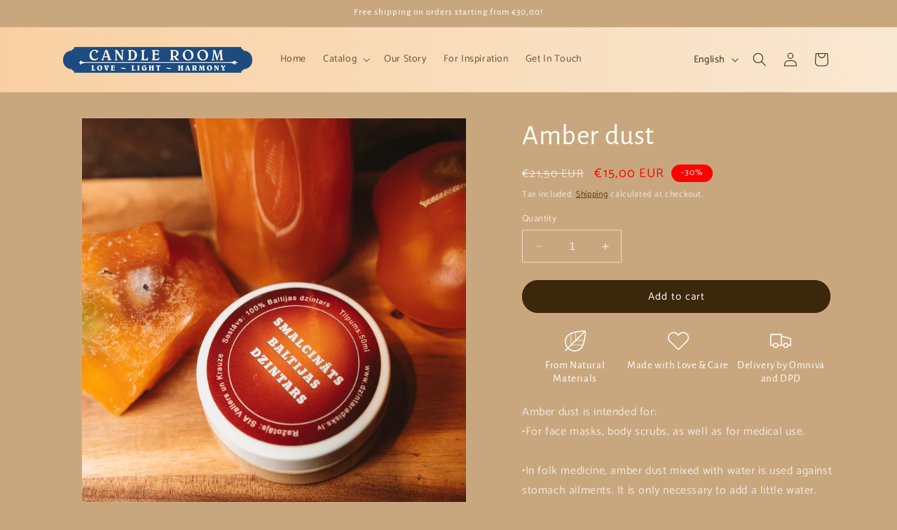

--- FILE ---
content_type: text/html; charset=utf-8
request_url: https://candleroom.lv/en/products/dzintara-putekli
body_size: 33011
content:
<!doctype html>
<html class="no-js" lang="en">
  <head>
    <meta charset="utf-8">
    <meta http-equiv="X-UA-Compatible" content="IE=edge">
    <meta name="viewport" content="width=device-width,initial-scale=1">
    <meta name="theme-color" content="">
    <link rel="canonical" href="https://candleroom.lv/en/products/dzintara-putekli"><link rel="icon" type="image/png" href="//candleroom.lv/cdn/shop/files/candle-room-favicon.png?crop=center&height=32&v=1707023946&width=32"><link rel="preconnect" href="https://fonts.shopifycdn.com" crossorigin><title>
      Amber dust
 &ndash; Sveču Istaba</title>

    
      <meta name="description" content="Amber dust is intended for: •For face masks, body scrubs, as well as for medical use. •In folk medicine, amber dust mixed with water is used against stomach ailments. It is only necessary to add a little water.-It can be sprinkled on wounds for faster healing.- Was there too much load on the knees? Rub the dust intensi">
    

    

<meta property="og:site_name" content="Sveču Istaba">
<meta property="og:url" content="https://candleroom.lv/en/products/dzintara-putekli">
<meta property="og:title" content="Amber dust">
<meta property="og:type" content="product">
<meta property="og:description" content="Amber dust is intended for: •For face masks, body scrubs, as well as for medical use. •In folk medicine, amber dust mixed with water is used against stomach ailments. It is only necessary to add a little water.-It can be sprinkled on wounds for faster healing.- Was there too much load on the knees? Rub the dust intensi"><meta property="og:image" content="http://candleroom.lv/cdn/shop/files/7C89B4D9-FDC6-48B2-83E4-AB6D0DF3F1C9.jpg?v=1710761958">
  <meta property="og:image:secure_url" content="https://candleroom.lv/cdn/shop/files/7C89B4D9-FDC6-48B2-83E4-AB6D0DF3F1C9.jpg?v=1710761958">
  <meta property="og:image:width" content="3996">
  <meta property="og:image:height" content="3996"><meta property="og:price:amount" content="15,00">
  <meta property="og:price:currency" content="EUR"><meta name="twitter:card" content="summary_large_image">
<meta name="twitter:title" content="Amber dust">
<meta name="twitter:description" content="Amber dust is intended for: •For face masks, body scrubs, as well as for medical use. •In folk medicine, amber dust mixed with water is used against stomach ailments. It is only necessary to add a little water.-It can be sprinkled on wounds for faster healing.- Was there too much load on the knees? Rub the dust intensi">


    <script src="//candleroom.lv/cdn/shop/t/6/assets/constants.js?v=58251544750838685771698172788" defer="defer"></script>
    <script src="//candleroom.lv/cdn/shop/t/6/assets/pubsub.js?v=158357773527763999511698172789" defer="defer"></script>
    <script src="//candleroom.lv/cdn/shop/t/6/assets/global.js?v=54939145903281508041698172788" defer="defer"></script><script src="//candleroom.lv/cdn/shop/t/6/assets/animations.js?v=88693664871331136111698172788" defer="defer"></script><script>window.performance && window.performance.mark && window.performance.mark('shopify.content_for_header.start');</script><meta name="google-site-verification" content="oqq4yFUBIA7St4XWn4zSpREMTfavg7eBfzg7IyI1C3o">
<meta name="facebook-domain-verification" content="36grz4egkp7tyv2c00wrgjndqi42jd">
<meta id="shopify-digital-wallet" name="shopify-digital-wallet" content="/27527053384/digital_wallets/dialog">
<link rel="alternate" hreflang="x-default" href="https://candleroom.lv/products/dzintara-putekli">
<link rel="alternate" hreflang="lv" href="https://candleroom.lv/products/dzintara-putekli">
<link rel="alternate" hreflang="en" href="https://candleroom.lv/en/products/dzintara-putekli">
<link rel="alternate" type="application/json+oembed" href="https://candleroom.lv/en/products/dzintara-putekli.oembed">
<script async="async" src="/checkouts/internal/preloads.js?locale=en-LV"></script>
<script id="shopify-features" type="application/json">{"accessToken":"0774fdf9e68d1792a3f84954cd895289","betas":["rich-media-storefront-analytics"],"domain":"candleroom.lv","predictiveSearch":true,"shopId":27527053384,"locale":"en"}</script>
<script>var Shopify = Shopify || {};
Shopify.shop = "svecu-istaba.myshopify.com";
Shopify.locale = "en";
Shopify.currency = {"active":"EUR","rate":"1.0"};
Shopify.country = "LV";
Shopify.theme = {"name":"Sveču Istaba","id":154549289309,"schema_name":"Dawn","schema_version":"11.0.0","theme_store_id":887,"role":"main"};
Shopify.theme.handle = "null";
Shopify.theme.style = {"id":null,"handle":null};
Shopify.cdnHost = "candleroom.lv/cdn";
Shopify.routes = Shopify.routes || {};
Shopify.routes.root = "/en/";</script>
<script type="module">!function(o){(o.Shopify=o.Shopify||{}).modules=!0}(window);</script>
<script>!function(o){function n(){var o=[];function n(){o.push(Array.prototype.slice.apply(arguments))}return n.q=o,n}var t=o.Shopify=o.Shopify||{};t.loadFeatures=n(),t.autoloadFeatures=n()}(window);</script>
<script id="shop-js-analytics" type="application/json">{"pageType":"product"}</script>
<script defer="defer" async type="module" src="//candleroom.lv/cdn/shopifycloud/shop-js/modules/v2/client.init-shop-cart-sync_BApSsMSl.en.esm.js"></script>
<script defer="defer" async type="module" src="//candleroom.lv/cdn/shopifycloud/shop-js/modules/v2/chunk.common_CBoos6YZ.esm.js"></script>
<script type="module">
  await import("//candleroom.lv/cdn/shopifycloud/shop-js/modules/v2/client.init-shop-cart-sync_BApSsMSl.en.esm.js");
await import("//candleroom.lv/cdn/shopifycloud/shop-js/modules/v2/chunk.common_CBoos6YZ.esm.js");

  window.Shopify.SignInWithShop?.initShopCartSync?.({"fedCMEnabled":true,"windoidEnabled":true});

</script>
<script>(function() {
  var isLoaded = false;
  function asyncLoad() {
    if (isLoaded) return;
    isLoaded = true;
    var urls = ["\/\/cdn.shopify.com\/proxy\/82ed829b6cd8525f1dba6104823b98adbed125b49db35eb381618beba0ce6232\/static.cdn.printful.com\/static\/js\/external\/shopify-product-customizer.js?v=0.28\u0026shop=svecu-istaba.myshopify.com\u0026sp-cache-control=cHVibGljLCBtYXgtYWdlPTkwMA","https:\/\/fs.kaktusapp.com\/storage\/js\/kaktus_fs-svecu-istaba.myshopify.com.js?ver=37\u0026shop=svecu-istaba.myshopify.com","https:\/\/production.parcely.app\/cartV2.js?shop=svecu-istaba.myshopify.com"];
    for (var i = 0; i < urls.length; i++) {
      var s = document.createElement('script');
      s.type = 'text/javascript';
      s.async = true;
      s.src = urls[i];
      var x = document.getElementsByTagName('script')[0];
      x.parentNode.insertBefore(s, x);
    }
  };
  if(window.attachEvent) {
    window.attachEvent('onload', asyncLoad);
  } else {
    window.addEventListener('load', asyncLoad, false);
  }
})();</script>
<script id="__st">var __st={"a":27527053384,"offset":7200,"reqid":"b128aef8-5db2-4c84-8393-f40d91021337-1768867993","pageurl":"candleroom.lv\/en\/products\/dzintara-putekli","u":"5dc286128dd4","p":"product","rtyp":"product","rid":9052414706013};</script>
<script>window.ShopifyPaypalV4VisibilityTracking = true;</script>
<script id="captcha-bootstrap">!function(){'use strict';const t='contact',e='account',n='new_comment',o=[[t,t],['blogs',n],['comments',n],[t,'customer']],c=[[e,'customer_login'],[e,'guest_login'],[e,'recover_customer_password'],[e,'create_customer']],r=t=>t.map((([t,e])=>`form[action*='/${t}']:not([data-nocaptcha='true']) input[name='form_type'][value='${e}']`)).join(','),a=t=>()=>t?[...document.querySelectorAll(t)].map((t=>t.form)):[];function s(){const t=[...o],e=r(t);return a(e)}const i='password',u='form_key',d=['recaptcha-v3-token','g-recaptcha-response','h-captcha-response',i],f=()=>{try{return window.sessionStorage}catch{return}},m='__shopify_v',_=t=>t.elements[u];function p(t,e,n=!1){try{const o=window.sessionStorage,c=JSON.parse(o.getItem(e)),{data:r}=function(t){const{data:e,action:n}=t;return t[m]||n?{data:e,action:n}:{data:t,action:n}}(c);for(const[e,n]of Object.entries(r))t.elements[e]&&(t.elements[e].value=n);n&&o.removeItem(e)}catch(o){console.error('form repopulation failed',{error:o})}}const l='form_type',E='cptcha';function T(t){t.dataset[E]=!0}const w=window,h=w.document,L='Shopify',v='ce_forms',y='captcha';let A=!1;((t,e)=>{const n=(g='f06e6c50-85a8-45c8-87d0-21a2b65856fe',I='https://cdn.shopify.com/shopifycloud/storefront-forms-hcaptcha/ce_storefront_forms_captcha_hcaptcha.v1.5.2.iife.js',D={infoText:'Protected by hCaptcha',privacyText:'Privacy',termsText:'Terms'},(t,e,n)=>{const o=w[L][v],c=o.bindForm;if(c)return c(t,g,e,D).then(n);var r;o.q.push([[t,g,e,D],n]),r=I,A||(h.body.append(Object.assign(h.createElement('script'),{id:'captcha-provider',async:!0,src:r})),A=!0)});var g,I,D;w[L]=w[L]||{},w[L][v]=w[L][v]||{},w[L][v].q=[],w[L][y]=w[L][y]||{},w[L][y].protect=function(t,e){n(t,void 0,e),T(t)},Object.freeze(w[L][y]),function(t,e,n,w,h,L){const[v,y,A,g]=function(t,e,n){const i=e?o:[],u=t?c:[],d=[...i,...u],f=r(d),m=r(i),_=r(d.filter((([t,e])=>n.includes(e))));return[a(f),a(m),a(_),s()]}(w,h,L),I=t=>{const e=t.target;return e instanceof HTMLFormElement?e:e&&e.form},D=t=>v().includes(t);t.addEventListener('submit',(t=>{const e=I(t);if(!e)return;const n=D(e)&&!e.dataset.hcaptchaBound&&!e.dataset.recaptchaBound,o=_(e),c=g().includes(e)&&(!o||!o.value);(n||c)&&t.preventDefault(),c&&!n&&(function(t){try{if(!f())return;!function(t){const e=f();if(!e)return;const n=_(t);if(!n)return;const o=n.value;o&&e.removeItem(o)}(t);const e=Array.from(Array(32),(()=>Math.random().toString(36)[2])).join('');!function(t,e){_(t)||t.append(Object.assign(document.createElement('input'),{type:'hidden',name:u})),t.elements[u].value=e}(t,e),function(t,e){const n=f();if(!n)return;const o=[...t.querySelectorAll(`input[type='${i}']`)].map((({name:t})=>t)),c=[...d,...o],r={};for(const[a,s]of new FormData(t).entries())c.includes(a)||(r[a]=s);n.setItem(e,JSON.stringify({[m]:1,action:t.action,data:r}))}(t,e)}catch(e){console.error('failed to persist form',e)}}(e),e.submit())}));const S=(t,e)=>{t&&!t.dataset[E]&&(n(t,e.some((e=>e===t))),T(t))};for(const o of['focusin','change'])t.addEventListener(o,(t=>{const e=I(t);D(e)&&S(e,y())}));const B=e.get('form_key'),M=e.get(l),P=B&&M;t.addEventListener('DOMContentLoaded',(()=>{const t=y();if(P)for(const e of t)e.elements[l].value===M&&p(e,B);[...new Set([...A(),...v().filter((t=>'true'===t.dataset.shopifyCaptcha))])].forEach((e=>S(e,t)))}))}(h,new URLSearchParams(w.location.search),n,t,e,['guest_login'])})(!0,!0)}();</script>
<script integrity="sha256-4kQ18oKyAcykRKYeNunJcIwy7WH5gtpwJnB7kiuLZ1E=" data-source-attribution="shopify.loadfeatures" defer="defer" src="//candleroom.lv/cdn/shopifycloud/storefront/assets/storefront/load_feature-a0a9edcb.js" crossorigin="anonymous"></script>
<script data-source-attribution="shopify.dynamic_checkout.dynamic.init">var Shopify=Shopify||{};Shopify.PaymentButton=Shopify.PaymentButton||{isStorefrontPortableWallets:!0,init:function(){window.Shopify.PaymentButton.init=function(){};var t=document.createElement("script");t.src="https://candleroom.lv/cdn/shopifycloud/portable-wallets/latest/portable-wallets.en.js",t.type="module",document.head.appendChild(t)}};
</script>
<script data-source-attribution="shopify.dynamic_checkout.buyer_consent">
  function portableWalletsHideBuyerConsent(e){var t=document.getElementById("shopify-buyer-consent"),n=document.getElementById("shopify-subscription-policy-button");t&&n&&(t.classList.add("hidden"),t.setAttribute("aria-hidden","true"),n.removeEventListener("click",e))}function portableWalletsShowBuyerConsent(e){var t=document.getElementById("shopify-buyer-consent"),n=document.getElementById("shopify-subscription-policy-button");t&&n&&(t.classList.remove("hidden"),t.removeAttribute("aria-hidden"),n.addEventListener("click",e))}window.Shopify?.PaymentButton&&(window.Shopify.PaymentButton.hideBuyerConsent=portableWalletsHideBuyerConsent,window.Shopify.PaymentButton.showBuyerConsent=portableWalletsShowBuyerConsent);
</script>
<script data-source-attribution="shopify.dynamic_checkout.cart.bootstrap">document.addEventListener("DOMContentLoaded",(function(){function t(){return document.querySelector("shopify-accelerated-checkout-cart, shopify-accelerated-checkout")}if(t())Shopify.PaymentButton.init();else{new MutationObserver((function(e,n){t()&&(Shopify.PaymentButton.init(),n.disconnect())})).observe(document.body,{childList:!0,subtree:!0})}}));
</script>
<script id="sections-script" data-sections="header" defer="defer" src="//candleroom.lv/cdn/shop/t/6/compiled_assets/scripts.js?v=2618"></script>
<script>window.performance && window.performance.mark && window.performance.mark('shopify.content_for_header.end');</script>


    <style data-shopify>
      @font-face {
  font-family: Catamaran;
  font-weight: 400;
  font-style: normal;
  font-display: swap;
  src: url("//candleroom.lv/cdn/fonts/catamaran/catamaran_n4.97787e924c88922c7d20919761339dda1e5276ad.woff2") format("woff2"),
       url("//candleroom.lv/cdn/fonts/catamaran/catamaran_n4.cfda140ba68e3253077b759e3de0d67c4d8b231e.woff") format("woff");
}

      @font-face {
  font-family: Catamaran;
  font-weight: 700;
  font-style: normal;
  font-display: swap;
  src: url("//candleroom.lv/cdn/fonts/catamaran/catamaran_n7.c7720328a326501d0a4fcb3373c1ca68129c3c78.woff2") format("woff2"),
       url("//candleroom.lv/cdn/fonts/catamaran/catamaran_n7.546366ab8abd7a13c41dd63a25b42966c7f197f4.woff") format("woff");
}

      
      
      @font-face {
  font-family: "Alegreya Sans";
  font-weight: 400;
  font-style: normal;
  font-display: swap;
  src: url("//candleroom.lv/cdn/fonts/alegreya_sans/alegreyasans_n4.e332e76eefe545db0f9180cd382ce06e2f88055f.woff2") format("woff2"),
       url("//candleroom.lv/cdn/fonts/alegreya_sans/alegreyasans_n4.2f538e6a7581234d2f67054a40fbfd36d80c2e56.woff") format("woff");
}


      
        :root,
        .color-background-1 {
          --color-background: 201,167,126;
        
          --gradient-background: #c9a77e;
        
        --color-foreground: 255,255,255;
        --color-shadow: 222,197,167;
        --color-button: 59,39,11;
        --color-button-text: 255,255,255;
        --color-secondary-button: 201,167,126;
        --color-secondary-button-text: 64,39,7;
        --color-link: 64,39,7;
        --color-badge-foreground: 255,255,255;
        --color-badge-background: 201,167,126;
        --color-badge-border: 255,255,255;
        --payment-terms-background-color: rgb(201 167 126);
      }
      
        
        .color-background-2 {
          --color-background: 254,233,207;
        
          --gradient-background: linear-gradient(270deg, rgba(249, 232, 210, 1), rgba(249, 208, 163, 1) 100%);
        
        --color-foreground: 56,36,11;
        --color-shadow: 64,41,14;
        --color-button: 64,39,7;
        --color-button-text: 243,243,243;
        --color-secondary-button: 254,233,207;
        --color-secondary-button-text: 64,41,14;
        --color-link: 64,41,14;
        --color-badge-foreground: 56,36,11;
        --color-badge-background: 254,233,207;
        --color-badge-border: 56,36,11;
        --payment-terms-background-color: rgb(254 233 207);
      }
      
        
        .color-inverse {
          --color-background: 64,41,14;
        
          --gradient-background: #40290e;
        
        --color-foreground: 244,238,231;
        --color-shadow: 64,39,7;
        --color-button: 255,255,255;
        --color-button-text: 154,98,23;
        --color-secondary-button: 64,41,14;
        --color-secondary-button-text: 255,255,255;
        --color-link: 255,255,255;
        --color-badge-foreground: 244,238,231;
        --color-badge-background: 64,41,14;
        --color-badge-border: 244,238,231;
        --payment-terms-background-color: rgb(64 41 14);
      }
      
        
        .color-accent-1 {
          --color-background: 29,76,128;
        
          --gradient-background: #1d4c80;
        
        --color-foreground: 255,255,255;
        --color-shadow: 29,76,128;
        --color-button: 255,255,255;
        --color-button-text: 29,76,128;
        --color-secondary-button: 29,76,128;
        --color-secondary-button-text: 255,255,255;
        --color-link: 255,255,255;
        --color-badge-foreground: 255,255,255;
        --color-badge-background: 29,76,128;
        --color-badge-border: 255,255,255;
        --payment-terms-background-color: rgb(29 76 128);
      }
      
        
        .color-accent-2 {
          --color-background: 155,31,74;
        
          --gradient-background: #9b1f4a;
        
        --color-foreground: 255,255,255;
        --color-shadow: 18,18,18;
        --color-button: 255,255,255;
        --color-button-text: 29,76,128;
        --color-secondary-button: 155,31,74;
        --color-secondary-button-text: 255,255,255;
        --color-link: 255,255,255;
        --color-badge-foreground: 255,255,255;
        --color-badge-background: 155,31,74;
        --color-badge-border: 255,255,255;
        --payment-terms-background-color: rgb(155 31 74);
      }
      

      body, .color-background-1, .color-background-2, .color-inverse, .color-accent-1, .color-accent-2 {
        color: rgba(var(--color-foreground), 0.75);
        background-color: rgb(var(--color-background));
      }

      :root {
        --font-body-family: Catamaran, sans-serif;
        --font-body-style: normal;
        --font-body-weight: 400;
        --font-body-weight-bold: 700;

        --font-heading-family: "Alegreya Sans", sans-serif;
        --font-heading-style: normal;
        --font-heading-weight: 400;

        --font-body-scale: 1.0;
        --font-heading-scale: 1.0;

        --media-padding: px;
        --media-border-opacity: 0.05;
        --media-border-width: 1px;
        --media-radius: 0px;
        --media-shadow-opacity: 0.0;
        --media-shadow-horizontal-offset: 0px;
        --media-shadow-vertical-offset: 4px;
        --media-shadow-blur-radius: 5px;
        --media-shadow-visible: 0;

        --page-width: 120rem;
        --page-width-margin: 0rem;

        --product-card-image-padding: 0.0rem;
        --product-card-corner-radius: 0.0rem;
        --product-card-text-alignment: left;
        --product-card-border-width: 0.0rem;
        --product-card-border-opacity: 0.1;
        --product-card-shadow-opacity: 0.0;
        --product-card-shadow-visible: 0;
        --product-card-shadow-horizontal-offset: 0.0rem;
        --product-card-shadow-vertical-offset: 0.4rem;
        --product-card-shadow-blur-radius: 0.5rem;

        --collection-card-image-padding: 0.0rem;
        --collection-card-corner-radius: 0.0rem;
        --collection-card-text-alignment: left;
        --collection-card-border-width: 0.0rem;
        --collection-card-border-opacity: 0.1;
        --collection-card-shadow-opacity: 0.0;
        --collection-card-shadow-visible: 0;
        --collection-card-shadow-horizontal-offset: 0.0rem;
        --collection-card-shadow-vertical-offset: 0.4rem;
        --collection-card-shadow-blur-radius: 0.5rem;

        --blog-card-image-padding: 0.0rem;
        --blog-card-corner-radius: 0.0rem;
        --blog-card-text-alignment: left;
        --blog-card-border-width: 0.0rem;
        --blog-card-border-opacity: 0.1;
        --blog-card-shadow-opacity: 0.0;
        --blog-card-shadow-visible: 0;
        --blog-card-shadow-horizontal-offset: 0.0rem;
        --blog-card-shadow-vertical-offset: 0.4rem;
        --blog-card-shadow-blur-radius: 0.5rem;

        --badge-corner-radius: 4.0rem;

        --popup-border-width: 1px;
        --popup-border-opacity: 0.1;
        --popup-corner-radius: 0px;
        --popup-shadow-opacity: 0.05;
        --popup-shadow-horizontal-offset: 0px;
        --popup-shadow-vertical-offset: 4px;
        --popup-shadow-blur-radius: 5px;

        --drawer-border-width: 1px;
        --drawer-border-opacity: 0.1;
        --drawer-shadow-opacity: 0.0;
        --drawer-shadow-horizontal-offset: 0px;
        --drawer-shadow-vertical-offset: 4px;
        --drawer-shadow-blur-radius: 5px;

        --spacing-sections-desktop: 0px;
        --spacing-sections-mobile: 0px;

        --grid-desktop-vertical-spacing: 8px;
        --grid-desktop-horizontal-spacing: 8px;
        --grid-mobile-vertical-spacing: 4px;
        --grid-mobile-horizontal-spacing: 4px;

        --text-boxes-border-opacity: 0.1;
        --text-boxes-border-width: 0px;
        --text-boxes-radius: 0px;
        --text-boxes-shadow-opacity: 0.0;
        --text-boxes-shadow-visible: 0;
        --text-boxes-shadow-horizontal-offset: 0px;
        --text-boxes-shadow-vertical-offset: 4px;
        --text-boxes-shadow-blur-radius: 5px;

        --buttons-radius: 40px;
        --buttons-radius-outset: 41px;
        --buttons-border-width: 1px;
        --buttons-border-opacity: 1.0;
        --buttons-shadow-opacity: 0.0;
        --buttons-shadow-visible: 0;
        --buttons-shadow-horizontal-offset: 0px;
        --buttons-shadow-vertical-offset: 4px;
        --buttons-shadow-blur-radius: 5px;
        --buttons-border-offset: 0.3px;

        --inputs-radius: 0px;
        --inputs-border-width: 1px;
        --inputs-border-opacity: 0.55;
        --inputs-shadow-opacity: 0.0;
        --inputs-shadow-horizontal-offset: 0px;
        --inputs-margin-offset: 0px;
        --inputs-shadow-vertical-offset: 4px;
        --inputs-shadow-blur-radius: 5px;
        --inputs-radius-outset: 0px;

        --variant-pills-radius: 40px;
        --variant-pills-border-width: 1px;
        --variant-pills-border-opacity: 0.55;
        --variant-pills-shadow-opacity: 0.0;
        --variant-pills-shadow-horizontal-offset: 0px;
        --variant-pills-shadow-vertical-offset: 4px;
        --variant-pills-shadow-blur-radius: 5px;
      }

      *,
      *::before,
      *::after {
        box-sizing: inherit;
      }

      html {
        box-sizing: border-box;
        font-size: calc(var(--font-body-scale) * 62.5%);
        height: 100%;
      }

      body {
        display: grid;
        grid-template-rows: auto auto 1fr auto;
        grid-template-columns: 100%;
        min-height: 100%;
        margin: 0;
        font-size: 1.5rem;
        letter-spacing: 0.06rem;
        line-height: calc(1 + 0.8 / var(--font-body-scale));
        font-family: var(--font-body-family);
        font-style: var(--font-body-style);
        font-weight: var(--font-body-weight);
      }

      @media screen and (min-width: 750px) {
        body {
          font-size: 1.6rem;
        }
      }
    </style>

    <link href="//candleroom.lv/cdn/shop/t/6/assets/base.css?v=60722639704462380191707016710" rel="stylesheet" type="text/css" media="all" />
<link rel="preload" as="font" href="//candleroom.lv/cdn/fonts/catamaran/catamaran_n4.97787e924c88922c7d20919761339dda1e5276ad.woff2" type="font/woff2" crossorigin><link rel="preload" as="font" href="//candleroom.lv/cdn/fonts/alegreya_sans/alegreyasans_n4.e332e76eefe545db0f9180cd382ce06e2f88055f.woff2" type="font/woff2" crossorigin><link href="//candleroom.lv/cdn/shop/t/6/assets/component-localization-form.css?v=143319823105703127341698172788" rel="stylesheet" type="text/css" media="all" />
      <script src="//candleroom.lv/cdn/shop/t/6/assets/localization-form.js?v=161644695336821385561698172788" defer="defer"></script><link
        rel="stylesheet"
        href="//candleroom.lv/cdn/shop/t/6/assets/component-predictive-search.css?v=118923337488134913561698172788"
        media="print"
        onload="this.media='all'"
      ><script>
      document.documentElement.className = document.documentElement.className.replace('no-js', 'js');
      if (Shopify.designMode) {
        document.documentElement.classList.add('shopify-design-mode');
      }
    </script>
  <!-- BEGIN app block: shopify://apps/rt-terms-and-conditions-box/blocks/app-embed/17661ca5-aeea-41b9-8091-d8f7233e8b22 --><script type='text/javascript'>
  window.roarJs = window.roarJs || {};
      roarJs.LegalConfig = {
          metafields: {
          shop: "svecu-istaba.myshopify.com",
          settings: {"enabled":"0","param":{"message":"Esmu iepazinies ar {link}","error_message":"Lūdzu aplieciniet, ka esat izlasījis un piekrītat distances līguma nosacījumiem.","error_display":"before","greeting":{"enabled":"0","message":"Please agree to the T\u0026C before purchasing!","delay":"1"},"link_order":["link"],"links":{"link":{"label":"distances līgumu","target":"_blank","url":"https:\/\/candleroom.lv\/pages\/distances-ligums","policy":"terms-of-service"}},"force_enabled":"0","optional":"0","optional_message_enabled":"0","optional_message_value":"Thank you! The page will be moved to the checkout page.","optional_checkbox_hidden":"0","time_enabled":"1","time_label":"Agreed to the Distance Contract on","checkbox":"1"},"popup":{"title":"Distances līgums","width":"600","button":"Process to Checkout","icon_color":"#1d4c80"},"style":{"checkbox":{"size":"20","color":"#1d4c80"},"message":{"font":"inherit","size":"14","customized":{"enabled":"1","color":"#1d4c80","accent":"#1d4c80","error":"#de3618"},"align":"center","padding":{"top":"25","right":"0","bottom":"0","left":"0"}}},"only1":"true","installer":{"80577822792":{"cart":{"selector":"HTML BODY MAIN.wrapper.main-content FORM.cart-form DIV.cart-row DIV.grid DIV.grid-item.text-right DIV.cart-subtotal","position":"after"},"minicart":{"selector":"#ajaxifyCart FORM.cart-form DIV.cart-row DIV.grid DIV.grid-item.text-right DIV.cart-subtotal SPAN.h1.cart-subtotal--price SMALL","position":"after"},"product":{"selector":"#addToCartForm-product-template DIV.payment-buttons.payment-buttons--large DIV.shopify-payment-button.rale-dynamic--hidden","position":"after"}}}},
          moneyFormat: "€{{amount_with_comma_separator}}"
      }
  }
</script>
<script src='https://cdn.shopify.com/extensions/019a2c75-764c-7925-b253-e24466484d41/legal-7/assets/legal.js' defer></script>


<!-- END app block --><link href="https://cdn.shopify.com/extensions/019a2c75-764c-7925-b253-e24466484d41/legal-7/assets/legal.css" rel="stylesheet" type="text/css" media="all">
<link href="https://monorail-edge.shopifysvc.com" rel="dns-prefetch">
<script>(function(){if ("sendBeacon" in navigator && "performance" in window) {try {var session_token_from_headers = performance.getEntriesByType('navigation')[0].serverTiming.find(x => x.name == '_s').description;} catch {var session_token_from_headers = undefined;}var session_cookie_matches = document.cookie.match(/_shopify_s=([^;]*)/);var session_token_from_cookie = session_cookie_matches && session_cookie_matches.length === 2 ? session_cookie_matches[1] : "";var session_token = session_token_from_headers || session_token_from_cookie || "";function handle_abandonment_event(e) {var entries = performance.getEntries().filter(function(entry) {return /monorail-edge.shopifysvc.com/.test(entry.name);});if (!window.abandonment_tracked && entries.length === 0) {window.abandonment_tracked = true;var currentMs = Date.now();var navigation_start = performance.timing.navigationStart;var payload = {shop_id: 27527053384,url: window.location.href,navigation_start,duration: currentMs - navigation_start,session_token,page_type: "product"};window.navigator.sendBeacon("https://monorail-edge.shopifysvc.com/v1/produce", JSON.stringify({schema_id: "online_store_buyer_site_abandonment/1.1",payload: payload,metadata: {event_created_at_ms: currentMs,event_sent_at_ms: currentMs}}));}}window.addEventListener('pagehide', handle_abandonment_event);}}());</script>
<script id="web-pixels-manager-setup">(function e(e,d,r,n,o){if(void 0===o&&(o={}),!Boolean(null===(a=null===(i=window.Shopify)||void 0===i?void 0:i.analytics)||void 0===a?void 0:a.replayQueue)){var i,a;window.Shopify=window.Shopify||{};var t=window.Shopify;t.analytics=t.analytics||{};var s=t.analytics;s.replayQueue=[],s.publish=function(e,d,r){return s.replayQueue.push([e,d,r]),!0};try{self.performance.mark("wpm:start")}catch(e){}var l=function(){var e={modern:/Edge?\/(1{2}[4-9]|1[2-9]\d|[2-9]\d{2}|\d{4,})\.\d+(\.\d+|)|Firefox\/(1{2}[4-9]|1[2-9]\d|[2-9]\d{2}|\d{4,})\.\d+(\.\d+|)|Chrom(ium|e)\/(9{2}|\d{3,})\.\d+(\.\d+|)|(Maci|X1{2}).+ Version\/(15\.\d+|(1[6-9]|[2-9]\d|\d{3,})\.\d+)([,.]\d+|)( \(\w+\)|)( Mobile\/\w+|) Safari\/|Chrome.+OPR\/(9{2}|\d{3,})\.\d+\.\d+|(CPU[ +]OS|iPhone[ +]OS|CPU[ +]iPhone|CPU IPhone OS|CPU iPad OS)[ +]+(15[._]\d+|(1[6-9]|[2-9]\d|\d{3,})[._]\d+)([._]\d+|)|Android:?[ /-](13[3-9]|1[4-9]\d|[2-9]\d{2}|\d{4,})(\.\d+|)(\.\d+|)|Android.+Firefox\/(13[5-9]|1[4-9]\d|[2-9]\d{2}|\d{4,})\.\d+(\.\d+|)|Android.+Chrom(ium|e)\/(13[3-9]|1[4-9]\d|[2-9]\d{2}|\d{4,})\.\d+(\.\d+|)|SamsungBrowser\/([2-9]\d|\d{3,})\.\d+/,legacy:/Edge?\/(1[6-9]|[2-9]\d|\d{3,})\.\d+(\.\d+|)|Firefox\/(5[4-9]|[6-9]\d|\d{3,})\.\d+(\.\d+|)|Chrom(ium|e)\/(5[1-9]|[6-9]\d|\d{3,})\.\d+(\.\d+|)([\d.]+$|.*Safari\/(?![\d.]+ Edge\/[\d.]+$))|(Maci|X1{2}).+ Version\/(10\.\d+|(1[1-9]|[2-9]\d|\d{3,})\.\d+)([,.]\d+|)( \(\w+\)|)( Mobile\/\w+|) Safari\/|Chrome.+OPR\/(3[89]|[4-9]\d|\d{3,})\.\d+\.\d+|(CPU[ +]OS|iPhone[ +]OS|CPU[ +]iPhone|CPU IPhone OS|CPU iPad OS)[ +]+(10[._]\d+|(1[1-9]|[2-9]\d|\d{3,})[._]\d+)([._]\d+|)|Android:?[ /-](13[3-9]|1[4-9]\d|[2-9]\d{2}|\d{4,})(\.\d+|)(\.\d+|)|Mobile Safari.+OPR\/([89]\d|\d{3,})\.\d+\.\d+|Android.+Firefox\/(13[5-9]|1[4-9]\d|[2-9]\d{2}|\d{4,})\.\d+(\.\d+|)|Android.+Chrom(ium|e)\/(13[3-9]|1[4-9]\d|[2-9]\d{2}|\d{4,})\.\d+(\.\d+|)|Android.+(UC? ?Browser|UCWEB|U3)[ /]?(15\.([5-9]|\d{2,})|(1[6-9]|[2-9]\d|\d{3,})\.\d+)\.\d+|SamsungBrowser\/(5\.\d+|([6-9]|\d{2,})\.\d+)|Android.+MQ{2}Browser\/(14(\.(9|\d{2,})|)|(1[5-9]|[2-9]\d|\d{3,})(\.\d+|))(\.\d+|)|K[Aa][Ii]OS\/(3\.\d+|([4-9]|\d{2,})\.\d+)(\.\d+|)/},d=e.modern,r=e.legacy,n=navigator.userAgent;return n.match(d)?"modern":n.match(r)?"legacy":"unknown"}(),u="modern"===l?"modern":"legacy",c=(null!=n?n:{modern:"",legacy:""})[u],f=function(e){return[e.baseUrl,"/wpm","/b",e.hashVersion,"modern"===e.buildTarget?"m":"l",".js"].join("")}({baseUrl:d,hashVersion:r,buildTarget:u}),m=function(e){var d=e.version,r=e.bundleTarget,n=e.surface,o=e.pageUrl,i=e.monorailEndpoint;return{emit:function(e){var a=e.status,t=e.errorMsg,s=(new Date).getTime(),l=JSON.stringify({metadata:{event_sent_at_ms:s},events:[{schema_id:"web_pixels_manager_load/3.1",payload:{version:d,bundle_target:r,page_url:o,status:a,surface:n,error_msg:t},metadata:{event_created_at_ms:s}}]});if(!i)return console&&console.warn&&console.warn("[Web Pixels Manager] No Monorail endpoint provided, skipping logging."),!1;try{return self.navigator.sendBeacon.bind(self.navigator)(i,l)}catch(e){}var u=new XMLHttpRequest;try{return u.open("POST",i,!0),u.setRequestHeader("Content-Type","text/plain"),u.send(l),!0}catch(e){return console&&console.warn&&console.warn("[Web Pixels Manager] Got an unhandled error while logging to Monorail."),!1}}}}({version:r,bundleTarget:l,surface:e.surface,pageUrl:self.location.href,monorailEndpoint:e.monorailEndpoint});try{o.browserTarget=l,function(e){var d=e.src,r=e.async,n=void 0===r||r,o=e.onload,i=e.onerror,a=e.sri,t=e.scriptDataAttributes,s=void 0===t?{}:t,l=document.createElement("script"),u=document.querySelector("head"),c=document.querySelector("body");if(l.async=n,l.src=d,a&&(l.integrity=a,l.crossOrigin="anonymous"),s)for(var f in s)if(Object.prototype.hasOwnProperty.call(s,f))try{l.dataset[f]=s[f]}catch(e){}if(o&&l.addEventListener("load",o),i&&l.addEventListener("error",i),u)u.appendChild(l);else{if(!c)throw new Error("Did not find a head or body element to append the script");c.appendChild(l)}}({src:f,async:!0,onload:function(){if(!function(){var e,d;return Boolean(null===(d=null===(e=window.Shopify)||void 0===e?void 0:e.analytics)||void 0===d?void 0:d.initialized)}()){var d=window.webPixelsManager.init(e)||void 0;if(d){var r=window.Shopify.analytics;r.replayQueue.forEach((function(e){var r=e[0],n=e[1],o=e[2];d.publishCustomEvent(r,n,o)})),r.replayQueue=[],r.publish=d.publishCustomEvent,r.visitor=d.visitor,r.initialized=!0}}},onerror:function(){return m.emit({status:"failed",errorMsg:"".concat(f," has failed to load")})},sri:function(e){var d=/^sha384-[A-Za-z0-9+/=]+$/;return"string"==typeof e&&d.test(e)}(c)?c:"",scriptDataAttributes:o}),m.emit({status:"loading"})}catch(e){m.emit({status:"failed",errorMsg:(null==e?void 0:e.message)||"Unknown error"})}}})({shopId: 27527053384,storefrontBaseUrl: "https://candleroom.lv",extensionsBaseUrl: "https://extensions.shopifycdn.com/cdn/shopifycloud/web-pixels-manager",monorailEndpoint: "https://monorail-edge.shopifysvc.com/unstable/produce_batch",surface: "storefront-renderer",enabledBetaFlags: ["2dca8a86"],webPixelsConfigList: [{"id":"989102429","configuration":"{\"config\":\"{\\\"pixel_id\\\":\\\"G-VTQ7DKSMS4\\\",\\\"google_tag_ids\\\":[\\\"G-VTQ7DKSMS4\\\",\\\"GT-5D48JB5\\\"],\\\"target_country\\\":\\\"ZZ\\\",\\\"gtag_events\\\":[{\\\"type\\\":\\\"search\\\",\\\"action_label\\\":\\\"G-VTQ7DKSMS4\\\"},{\\\"type\\\":\\\"begin_checkout\\\",\\\"action_label\\\":\\\"G-VTQ7DKSMS4\\\"},{\\\"type\\\":\\\"view_item\\\",\\\"action_label\\\":[\\\"G-VTQ7DKSMS4\\\",\\\"MC-7TR93FPEST\\\"]},{\\\"type\\\":\\\"purchase\\\",\\\"action_label\\\":[\\\"G-VTQ7DKSMS4\\\",\\\"MC-7TR93FPEST\\\"]},{\\\"type\\\":\\\"page_view\\\",\\\"action_label\\\":[\\\"G-VTQ7DKSMS4\\\",\\\"MC-7TR93FPEST\\\"]},{\\\"type\\\":\\\"add_payment_info\\\",\\\"action_label\\\":\\\"G-VTQ7DKSMS4\\\"},{\\\"type\\\":\\\"add_to_cart\\\",\\\"action_label\\\":\\\"G-VTQ7DKSMS4\\\"}],\\\"enable_monitoring_mode\\\":false}\"}","eventPayloadVersion":"v1","runtimeContext":"OPEN","scriptVersion":"b2a88bafab3e21179ed38636efcd8a93","type":"APP","apiClientId":1780363,"privacyPurposes":[],"dataSharingAdjustments":{"protectedCustomerApprovalScopes":["read_customer_address","read_customer_email","read_customer_name","read_customer_personal_data","read_customer_phone"]}},{"id":"332071261","configuration":"{\"pixel_id\":\"1200089904708579\",\"pixel_type\":\"facebook_pixel\",\"metaapp_system_user_token\":\"-\"}","eventPayloadVersion":"v1","runtimeContext":"OPEN","scriptVersion":"ca16bc87fe92b6042fbaa3acc2fbdaa6","type":"APP","apiClientId":2329312,"privacyPurposes":["ANALYTICS","MARKETING","SALE_OF_DATA"],"dataSharingAdjustments":{"protectedCustomerApprovalScopes":["read_customer_address","read_customer_email","read_customer_name","read_customer_personal_data","read_customer_phone"]}},{"id":"shopify-app-pixel","configuration":"{}","eventPayloadVersion":"v1","runtimeContext":"STRICT","scriptVersion":"0450","apiClientId":"shopify-pixel","type":"APP","privacyPurposes":["ANALYTICS","MARKETING"]},{"id":"shopify-custom-pixel","eventPayloadVersion":"v1","runtimeContext":"LAX","scriptVersion":"0450","apiClientId":"shopify-pixel","type":"CUSTOM","privacyPurposes":["ANALYTICS","MARKETING"]}],isMerchantRequest: false,initData: {"shop":{"name":"Sveču Istaba","paymentSettings":{"currencyCode":"EUR"},"myshopifyDomain":"svecu-istaba.myshopify.com","countryCode":"LV","storefrontUrl":"https:\/\/candleroom.lv\/en"},"customer":null,"cart":null,"checkout":null,"productVariants":[{"price":{"amount":15.0,"currencyCode":"EUR"},"product":{"title":"Amber dust","vendor":"Sveču Istaba","id":"9052414706013","untranslatedTitle":"Amber dust","url":"\/en\/products\/dzintara-putekli","type":""},"id":"50367789859165","image":{"src":"\/\/candleroom.lv\/cdn\/shop\/files\/7C89B4D9-FDC6-48B2-83E4-AB6D0DF3F1C9.jpg?v=1710761958"},"sku":"","title":"Default Title","untranslatedTitle":"Default Title"}],"purchasingCompany":null},},"https://candleroom.lv/cdn","fcfee988w5aeb613cpc8e4bc33m6693e112",{"modern":"","legacy":""},{"shopId":"27527053384","storefrontBaseUrl":"https:\/\/candleroom.lv","extensionBaseUrl":"https:\/\/extensions.shopifycdn.com\/cdn\/shopifycloud\/web-pixels-manager","surface":"storefront-renderer","enabledBetaFlags":"[\"2dca8a86\"]","isMerchantRequest":"false","hashVersion":"fcfee988w5aeb613cpc8e4bc33m6693e112","publish":"custom","events":"[[\"page_viewed\",{}],[\"product_viewed\",{\"productVariant\":{\"price\":{\"amount\":15.0,\"currencyCode\":\"EUR\"},\"product\":{\"title\":\"Amber dust\",\"vendor\":\"Sveču Istaba\",\"id\":\"9052414706013\",\"untranslatedTitle\":\"Amber dust\",\"url\":\"\/en\/products\/dzintara-putekli\",\"type\":\"\"},\"id\":\"50367789859165\",\"image\":{\"src\":\"\/\/candleroom.lv\/cdn\/shop\/files\/7C89B4D9-FDC6-48B2-83E4-AB6D0DF3F1C9.jpg?v=1710761958\"},\"sku\":\"\",\"title\":\"Default Title\",\"untranslatedTitle\":\"Default Title\"}}]]"});</script><script>
  window.ShopifyAnalytics = window.ShopifyAnalytics || {};
  window.ShopifyAnalytics.meta = window.ShopifyAnalytics.meta || {};
  window.ShopifyAnalytics.meta.currency = 'EUR';
  var meta = {"product":{"id":9052414706013,"gid":"gid:\/\/shopify\/Product\/9052414706013","vendor":"Sveču Istaba","type":"","handle":"dzintara-putekli","variants":[{"id":50367789859165,"price":1500,"name":"Amber dust","public_title":null,"sku":""}],"remote":false},"page":{"pageType":"product","resourceType":"product","resourceId":9052414706013,"requestId":"b128aef8-5db2-4c84-8393-f40d91021337-1768867993"}};
  for (var attr in meta) {
    window.ShopifyAnalytics.meta[attr] = meta[attr];
  }
</script>
<script class="analytics">
  (function () {
    var customDocumentWrite = function(content) {
      var jquery = null;

      if (window.jQuery) {
        jquery = window.jQuery;
      } else if (window.Checkout && window.Checkout.$) {
        jquery = window.Checkout.$;
      }

      if (jquery) {
        jquery('body').append(content);
      }
    };

    var hasLoggedConversion = function(token) {
      if (token) {
        return document.cookie.indexOf('loggedConversion=' + token) !== -1;
      }
      return false;
    }

    var setCookieIfConversion = function(token) {
      if (token) {
        var twoMonthsFromNow = new Date(Date.now());
        twoMonthsFromNow.setMonth(twoMonthsFromNow.getMonth() + 2);

        document.cookie = 'loggedConversion=' + token + '; expires=' + twoMonthsFromNow;
      }
    }

    var trekkie = window.ShopifyAnalytics.lib = window.trekkie = window.trekkie || [];
    if (trekkie.integrations) {
      return;
    }
    trekkie.methods = [
      'identify',
      'page',
      'ready',
      'track',
      'trackForm',
      'trackLink'
    ];
    trekkie.factory = function(method) {
      return function() {
        var args = Array.prototype.slice.call(arguments);
        args.unshift(method);
        trekkie.push(args);
        return trekkie;
      };
    };
    for (var i = 0; i < trekkie.methods.length; i++) {
      var key = trekkie.methods[i];
      trekkie[key] = trekkie.factory(key);
    }
    trekkie.load = function(config) {
      trekkie.config = config || {};
      trekkie.config.initialDocumentCookie = document.cookie;
      var first = document.getElementsByTagName('script')[0];
      var script = document.createElement('script');
      script.type = 'text/javascript';
      script.onerror = function(e) {
        var scriptFallback = document.createElement('script');
        scriptFallback.type = 'text/javascript';
        scriptFallback.onerror = function(error) {
                var Monorail = {
      produce: function produce(monorailDomain, schemaId, payload) {
        var currentMs = new Date().getTime();
        var event = {
          schema_id: schemaId,
          payload: payload,
          metadata: {
            event_created_at_ms: currentMs,
            event_sent_at_ms: currentMs
          }
        };
        return Monorail.sendRequest("https://" + monorailDomain + "/v1/produce", JSON.stringify(event));
      },
      sendRequest: function sendRequest(endpointUrl, payload) {
        // Try the sendBeacon API
        if (window && window.navigator && typeof window.navigator.sendBeacon === 'function' && typeof window.Blob === 'function' && !Monorail.isIos12()) {
          var blobData = new window.Blob([payload], {
            type: 'text/plain'
          });

          if (window.navigator.sendBeacon(endpointUrl, blobData)) {
            return true;
          } // sendBeacon was not successful

        } // XHR beacon

        var xhr = new XMLHttpRequest();

        try {
          xhr.open('POST', endpointUrl);
          xhr.setRequestHeader('Content-Type', 'text/plain');
          xhr.send(payload);
        } catch (e) {
          console.log(e);
        }

        return false;
      },
      isIos12: function isIos12() {
        return window.navigator.userAgent.lastIndexOf('iPhone; CPU iPhone OS 12_') !== -1 || window.navigator.userAgent.lastIndexOf('iPad; CPU OS 12_') !== -1;
      }
    };
    Monorail.produce('monorail-edge.shopifysvc.com',
      'trekkie_storefront_load_errors/1.1',
      {shop_id: 27527053384,
      theme_id: 154549289309,
      app_name: "storefront",
      context_url: window.location.href,
      source_url: "//candleroom.lv/cdn/s/trekkie.storefront.cd680fe47e6c39ca5d5df5f0a32d569bc48c0f27.min.js"});

        };
        scriptFallback.async = true;
        scriptFallback.src = '//candleroom.lv/cdn/s/trekkie.storefront.cd680fe47e6c39ca5d5df5f0a32d569bc48c0f27.min.js';
        first.parentNode.insertBefore(scriptFallback, first);
      };
      script.async = true;
      script.src = '//candleroom.lv/cdn/s/trekkie.storefront.cd680fe47e6c39ca5d5df5f0a32d569bc48c0f27.min.js';
      first.parentNode.insertBefore(script, first);
    };
    trekkie.load(
      {"Trekkie":{"appName":"storefront","development":false,"defaultAttributes":{"shopId":27527053384,"isMerchantRequest":null,"themeId":154549289309,"themeCityHash":"14988415691194350973","contentLanguage":"en","currency":"EUR","eventMetadataId":"63994c23-d231-45a7-b8af-c090f7d93780"},"isServerSideCookieWritingEnabled":true,"monorailRegion":"shop_domain","enabledBetaFlags":["65f19447"]},"Session Attribution":{},"S2S":{"facebookCapiEnabled":true,"source":"trekkie-storefront-renderer","apiClientId":580111}}
    );

    var loaded = false;
    trekkie.ready(function() {
      if (loaded) return;
      loaded = true;

      window.ShopifyAnalytics.lib = window.trekkie;

      var originalDocumentWrite = document.write;
      document.write = customDocumentWrite;
      try { window.ShopifyAnalytics.merchantGoogleAnalytics.call(this); } catch(error) {};
      document.write = originalDocumentWrite;

      window.ShopifyAnalytics.lib.page(null,{"pageType":"product","resourceType":"product","resourceId":9052414706013,"requestId":"b128aef8-5db2-4c84-8393-f40d91021337-1768867993","shopifyEmitted":true});

      var match = window.location.pathname.match(/checkouts\/(.+)\/(thank_you|post_purchase)/)
      var token = match? match[1]: undefined;
      if (!hasLoggedConversion(token)) {
        setCookieIfConversion(token);
        window.ShopifyAnalytics.lib.track("Viewed Product",{"currency":"EUR","variantId":50367789859165,"productId":9052414706013,"productGid":"gid:\/\/shopify\/Product\/9052414706013","name":"Amber dust","price":"15.00","sku":"","brand":"Sveču Istaba","variant":null,"category":"","nonInteraction":true,"remote":false},undefined,undefined,{"shopifyEmitted":true});
      window.ShopifyAnalytics.lib.track("monorail:\/\/trekkie_storefront_viewed_product\/1.1",{"currency":"EUR","variantId":50367789859165,"productId":9052414706013,"productGid":"gid:\/\/shopify\/Product\/9052414706013","name":"Amber dust","price":"15.00","sku":"","brand":"Sveču Istaba","variant":null,"category":"","nonInteraction":true,"remote":false,"referer":"https:\/\/candleroom.lv\/en\/products\/dzintara-putekli"});
      }
    });


        var eventsListenerScript = document.createElement('script');
        eventsListenerScript.async = true;
        eventsListenerScript.src = "//candleroom.lv/cdn/shopifycloud/storefront/assets/shop_events_listener-3da45d37.js";
        document.getElementsByTagName('head')[0].appendChild(eventsListenerScript);

})();</script>
  <script>
  if (!window.ga || (window.ga && typeof window.ga !== 'function')) {
    window.ga = function ga() {
      (window.ga.q = window.ga.q || []).push(arguments);
      if (window.Shopify && window.Shopify.analytics && typeof window.Shopify.analytics.publish === 'function') {
        window.Shopify.analytics.publish("ga_stub_called", {}, {sendTo: "google_osp_migration"});
      }
      console.error("Shopify's Google Analytics stub called with:", Array.from(arguments), "\nSee https://help.shopify.com/manual/promoting-marketing/pixels/pixel-migration#google for more information.");
    };
    if (window.Shopify && window.Shopify.analytics && typeof window.Shopify.analytics.publish === 'function') {
      window.Shopify.analytics.publish("ga_stub_initialized", {}, {sendTo: "google_osp_migration"});
    }
  }
</script>
<script
  defer
  src="https://candleroom.lv/cdn/shopifycloud/perf-kit/shopify-perf-kit-3.0.4.min.js"
  data-application="storefront-renderer"
  data-shop-id="27527053384"
  data-render-region="gcp-us-east1"
  data-page-type="product"
  data-theme-instance-id="154549289309"
  data-theme-name="Dawn"
  data-theme-version="11.0.0"
  data-monorail-region="shop_domain"
  data-resource-timing-sampling-rate="10"
  data-shs="true"
  data-shs-beacon="true"
  data-shs-export-with-fetch="true"
  data-shs-logs-sample-rate="1"
  data-shs-beacon-endpoint="https://candleroom.lv/api/collect"
></script>
</head>

  <body class="gradient animate--hover-3d-lift">
    <a class="skip-to-content-link button visually-hidden" href="#MainContent">
      Skip to content
    </a><!-- BEGIN sections: header-group -->
<div id="shopify-section-sections--20011993661789__announcement_bar_JTqFmR" class="shopify-section shopify-section-group-header-group announcement-bar-section"><link href="//candleroom.lv/cdn/shop/t/6/assets/component-slideshow.css?v=107725913939919748051698172788" rel="stylesheet" type="text/css" media="all" />
<link href="//candleroom.lv/cdn/shop/t/6/assets/component-slider.css?v=114212096148022386971698172788" rel="stylesheet" type="text/css" media="all" />

  <link href="//candleroom.lv/cdn/shop/t/6/assets/component-list-social.css?v=35792976012981934991698172788" rel="stylesheet" type="text/css" media="all" />


<div
  class="utility-bar color-background-1 gradient utility-bar--bottom-border"
  
>
  <div class="page-width utility-bar__grid"><div
        class="announcement-bar"
        role="region"
        aria-label="Announcement"
        
      ><p class="announcement-bar__message h5">
            <span>Free shipping on orders starting from €30,00!</span></p></div><div class="localization-wrapper">
</div>
  </div>
</div>


</div><div id="shopify-section-sections--20011993661789__header" class="shopify-section shopify-section-group-header-group section-header"><link rel="stylesheet" href="//candleroom.lv/cdn/shop/t/6/assets/component-list-menu.css?v=151968516119678728991698172788" media="print" onload="this.media='all'">
<link rel="stylesheet" href="//candleroom.lv/cdn/shop/t/6/assets/component-search.css?v=130382253973794904871698172788" media="print" onload="this.media='all'">
<link rel="stylesheet" href="//candleroom.lv/cdn/shop/t/6/assets/component-menu-drawer.css?v=31331429079022630271698172788" media="print" onload="this.media='all'">
<link rel="stylesheet" href="//candleroom.lv/cdn/shop/t/6/assets/component-cart-notification.css?v=54116361853792938221698172788" media="print" onload="this.media='all'">
<link rel="stylesheet" href="//candleroom.lv/cdn/shop/t/6/assets/component-cart-items.css?v=63185545252468242311698172788" media="print" onload="this.media='all'"><link rel="stylesheet" href="//candleroom.lv/cdn/shop/t/6/assets/component-price.css?v=70172745017360139101698172788" media="print" onload="this.media='all'">
  <link rel="stylesheet" href="//candleroom.lv/cdn/shop/t/6/assets/component-loading-overlay.css?v=58800470094666109841698172788" media="print" onload="this.media='all'"><noscript><link href="//candleroom.lv/cdn/shop/t/6/assets/component-list-menu.css?v=151968516119678728991698172788" rel="stylesheet" type="text/css" media="all" /></noscript>
<noscript><link href="//candleroom.lv/cdn/shop/t/6/assets/component-search.css?v=130382253973794904871698172788" rel="stylesheet" type="text/css" media="all" /></noscript>
<noscript><link href="//candleroom.lv/cdn/shop/t/6/assets/component-menu-drawer.css?v=31331429079022630271698172788" rel="stylesheet" type="text/css" media="all" /></noscript>
<noscript><link href="//candleroom.lv/cdn/shop/t/6/assets/component-cart-notification.css?v=54116361853792938221698172788" rel="stylesheet" type="text/css" media="all" /></noscript>
<noscript><link href="//candleroom.lv/cdn/shop/t/6/assets/component-cart-items.css?v=63185545252468242311698172788" rel="stylesheet" type="text/css" media="all" /></noscript>

<style>
  header-drawer {
    justify-self: start;
    margin-left: -1.2rem;
  }@media screen and (min-width: 990px) {
      header-drawer {
        display: none;
      }
    }.menu-drawer-container {
    display: flex;
  }

  .list-menu {
    list-style: none;
    padding: 0;
    margin: 0;
  }

  .list-menu--inline {
    display: inline-flex;
    flex-wrap: wrap;
  }

  summary.list-menu__item {
    padding-right: 2.7rem;
  }

  .list-menu__item {
    display: flex;
    align-items: center;
    line-height: calc(1 + 0.3 / var(--font-body-scale));
  }

  .list-menu__item--link {
    text-decoration: none;
    padding-bottom: 1rem;
    padding-top: 1rem;
    line-height: calc(1 + 0.8 / var(--font-body-scale));
  }

  @media screen and (min-width: 750px) {
    .list-menu__item--link {
      padding-bottom: 0.5rem;
      padding-top: 0.5rem;
    }
  }
</style><style data-shopify>.header {
    padding: 10px 3rem 10px 3rem;
  }

  .section-header {
    position: sticky; /* This is for fixing a Safari z-index issue. PR #2147 */
    margin-bottom: 0px;
  }

  @media screen and (min-width: 750px) {
    .section-header {
      margin-bottom: 0px;
    }
  }

  @media screen and (min-width: 990px) {
    .header {
      padding-top: 20px;
      padding-bottom: 20px;
    }
  }</style><script src="//candleroom.lv/cdn/shop/t/6/assets/details-disclosure.js?v=13653116266235556501698172788" defer="defer"></script>
<script src="//candleroom.lv/cdn/shop/t/6/assets/details-modal.js?v=25581673532751508451698172788" defer="defer"></script>
<script src="//candleroom.lv/cdn/shop/t/6/assets/cart-notification.js?v=133508293167896966491698172788" defer="defer"></script>
<script src="//candleroom.lv/cdn/shop/t/6/assets/search-form.js?v=133129549252120666541698172789" defer="defer"></script><svg xmlns="http://www.w3.org/2000/svg" class="hidden">
  <symbol id="icon-search" viewbox="0 0 18 19" fill="none">
    <path fill-rule="evenodd" clip-rule="evenodd" d="M11.03 11.68A5.784 5.784 0 112.85 3.5a5.784 5.784 0 018.18 8.18zm.26 1.12a6.78 6.78 0 11.72-.7l5.4 5.4a.5.5 0 11-.71.7l-5.41-5.4z" fill="currentColor"/>
  </symbol>

  <symbol id="icon-reset" class="icon icon-close"  fill="none" viewBox="0 0 18 18" stroke="currentColor">
    <circle r="8.5" cy="9" cx="9" stroke-opacity="0.2"/>
    <path d="M6.82972 6.82915L1.17193 1.17097" stroke-linecap="round" stroke-linejoin="round" transform="translate(5 5)"/>
    <path d="M1.22896 6.88502L6.77288 1.11523" stroke-linecap="round" stroke-linejoin="round" transform="translate(5 5)"/>
  </symbol>

  <symbol id="icon-close" class="icon icon-close" fill="none" viewBox="0 0 18 17">
    <path d="M.865 15.978a.5.5 0 00.707.707l7.433-7.431 7.579 7.282a.501.501 0 00.846-.37.5.5 0 00-.153-.351L9.712 8.546l7.417-7.416a.5.5 0 10-.707-.708L8.991 7.853 1.413.573a.5.5 0 10-.693.72l7.563 7.268-7.418 7.417z" fill="currentColor">
  </symbol>
</svg><sticky-header data-sticky-type="on-scroll-up" class="header-wrapper color-background-2 gradient header-wrapper--border-bottom"><header class="header header--middle-left header--mobile-center page-width header--has-menu header--has-social header--has-account header--has-localizations">

<header-drawer data-breakpoint="tablet">
  <details id="Details-menu-drawer-container" class="menu-drawer-container">
    <summary
      class="header__icon header__icon--menu header__icon--summary link focus-inset"
      aria-label="Menu"
    >
      <span>
        <svg
  xmlns="http://www.w3.org/2000/svg"
  aria-hidden="true"
  focusable="false"
  class="icon icon-hamburger"
  fill="none"
  viewBox="0 0 18 16"
>
  <path d="M1 .5a.5.5 0 100 1h15.71a.5.5 0 000-1H1zM.5 8a.5.5 0 01.5-.5h15.71a.5.5 0 010 1H1A.5.5 0 01.5 8zm0 7a.5.5 0 01.5-.5h15.71a.5.5 0 010 1H1a.5.5 0 01-.5-.5z" fill="currentColor">
</svg>

        <svg
  xmlns="http://www.w3.org/2000/svg"
  aria-hidden="true"
  focusable="false"
  class="icon icon-close"
  fill="none"
  viewBox="0 0 18 17"
>
  <path d="M.865 15.978a.5.5 0 00.707.707l7.433-7.431 7.579 7.282a.501.501 0 00.846-.37.5.5 0 00-.153-.351L9.712 8.546l7.417-7.416a.5.5 0 10-.707-.708L8.991 7.853 1.413.573a.5.5 0 10-.693.72l7.563 7.268-7.418 7.417z" fill="currentColor">
</svg>

      </span>
    </summary>
    <div id="menu-drawer" class="gradient menu-drawer motion-reduce color-background-2">
      <div class="menu-drawer__inner-container">
        <div class="menu-drawer__navigation-container">
          <nav class="menu-drawer__navigation">
            <ul class="menu-drawer__menu has-submenu list-menu" role="list"><li><a
                      id="HeaderDrawer-sakums"
                      href="/en"
                      class="menu-drawer__menu-item list-menu__item link link--text focus-inset"
                      
                    >
                      Home
                    </a></li><li><details id="Details-menu-drawer-menu-item-2">
                      <summary
                        id="HeaderDrawer-katalogs"
                        class="menu-drawer__menu-item list-menu__item link link--text focus-inset"
                      >
                        Catalog
                        <svg
  viewBox="0 0 14 10"
  fill="none"
  aria-hidden="true"
  focusable="false"
  class="icon icon-arrow"
  xmlns="http://www.w3.org/2000/svg"
>
  <path fill-rule="evenodd" clip-rule="evenodd" d="M8.537.808a.5.5 0 01.817-.162l4 4a.5.5 0 010 .708l-4 4a.5.5 0 11-.708-.708L11.793 5.5H1a.5.5 0 010-1h10.793L8.646 1.354a.5.5 0 01-.109-.546z" fill="currentColor">
</svg>

                        <svg aria-hidden="true" focusable="false" class="icon icon-caret" viewBox="0 0 10 6">
  <path fill-rule="evenodd" clip-rule="evenodd" d="M9.354.646a.5.5 0 00-.708 0L5 4.293 1.354.646a.5.5 0 00-.708.708l4 4a.5.5 0 00.708 0l4-4a.5.5 0 000-.708z" fill="currentColor">
</svg>

                      </summary>
                      <div
                        id="link-katalogs"
                        class="menu-drawer__submenu has-submenu gradient motion-reduce"
                        tabindex="-1"
                      >
                        <div class="menu-drawer__inner-submenu">
                          <button class="menu-drawer__close-button link link--text focus-inset" aria-expanded="true">
                            <svg
  viewBox="0 0 14 10"
  fill="none"
  aria-hidden="true"
  focusable="false"
  class="icon icon-arrow"
  xmlns="http://www.w3.org/2000/svg"
>
  <path fill-rule="evenodd" clip-rule="evenodd" d="M8.537.808a.5.5 0 01.817-.162l4 4a.5.5 0 010 .708l-4 4a.5.5 0 11-.708-.708L11.793 5.5H1a.5.5 0 010-1h10.793L8.646 1.354a.5.5 0 01-.109-.546z" fill="currentColor">
</svg>

                            Catalog
                          </button>
                          <ul class="menu-drawer__menu list-menu" role="list" tabindex="-1"><li><a
                                    id="HeaderDrawer-katalogs-pilnais-katalogs"
                                    href="/en/collections/catalog"
                                    class="menu-drawer__menu-item link link--text list-menu__item focus-inset"
                                    
                                  >
                                    Full Catalog
                                  </a></li><li><a
                                    id="HeaderDrawer-katalogs-ipasie-piedavajumi"
                                    href="/en/collections/special-offers"
                                    class="menu-drawer__menu-item link link--text list-menu__item focus-inset"
                                    
                                  >
                                    Special Offers
                                  </a></li><li><a
                                    id="HeaderDrawer-katalogs-latvijas-svetku-menesis-novembris"
                                    href="/en/collections/[base64]"
                                    class="menu-drawer__menu-item link link--text list-menu__item focus-inset"
                                    
                                  >
                                    🇱🇻 Latvian holiday month – November
                                  </a></li><li><a
                                    id="HeaderDrawer-katalogs-🎄adventes-ziemassvetku-sveces"
                                    href="/en/collections/adventes-un-ziemassvetku-svecu-kolekcijam"
                                    class="menu-drawer__menu-item link link--text list-menu__item focus-inset"
                                    
                                  >
                                    🎄Advent, Christmas candles
                                  </a></li><li><a
                                    id="HeaderDrawer-katalogs-sveta-nikolaja-baznicu-sveces"
                                    href="/en/collections/st-nicholas-candles"
                                    class="menu-drawer__menu-item link link--text list-menu__item focus-inset"
                                    
                                  >
                                    St. Nicholas Candles
                                  </a></li><li><a
                                    id="HeaderDrawer-katalogs-cakru-sveces"
                                    href="/en/collections/chakra-candles"
                                    class="menu-drawer__menu-item link link--text list-menu__item focus-inset"
                                    
                                  >
                                    Chakra Candles
                                  </a></li><li><a
                                    id="HeaderDrawer-katalogs-garas-galda-sveces"
                                    href="/en/collections/long-table-candles"
                                    class="menu-drawer__menu-item link link--text list-menu__item focus-inset"
                                    
                                  >
                                    Long Table Candles
                                  </a></li><li><details id="Details-menu-drawer-katalogs-eko-materiala-sveces">
                                    <summary
                                      id="HeaderDrawer-katalogs-eko-materiala-sveces"
                                      class="menu-drawer__menu-item link link--text list-menu__item focus-inset"
                                    >
                                      Eco Material Candles
                                      <svg
  viewBox="0 0 14 10"
  fill="none"
  aria-hidden="true"
  focusable="false"
  class="icon icon-arrow"
  xmlns="http://www.w3.org/2000/svg"
>
  <path fill-rule="evenodd" clip-rule="evenodd" d="M8.537.808a.5.5 0 01.817-.162l4 4a.5.5 0 010 .708l-4 4a.5.5 0 11-.708-.708L11.793 5.5H1a.5.5 0 010-1h10.793L8.646 1.354a.5.5 0 01-.109-.546z" fill="currentColor">
</svg>

                                      <svg aria-hidden="true" focusable="false" class="icon icon-caret" viewBox="0 0 10 6">
  <path fill-rule="evenodd" clip-rule="evenodd" d="M9.354.646a.5.5 0 00-.708 0L5 4.293 1.354.646a.5.5 0 00-.708.708l4 4a.5.5 0 00.708 0l4-4a.5.5 0 000-.708z" fill="currentColor">
</svg>

                                    </summary>
                                    <div
                                      id="childlink-eko-materiala-sveces"
                                      class="menu-drawer__submenu has-submenu gradient motion-reduce"
                                    >
                                      <button
                                        class="menu-drawer__close-button link link--text focus-inset"
                                        aria-expanded="true"
                                      >
                                        <svg
  viewBox="0 0 14 10"
  fill="none"
  aria-hidden="true"
  focusable="false"
  class="icon icon-arrow"
  xmlns="http://www.w3.org/2000/svg"
>
  <path fill-rule="evenodd" clip-rule="evenodd" d="M8.537.808a.5.5 0 01.817-.162l4 4a.5.5 0 010 .708l-4 4a.5.5 0 11-.708-.708L11.793 5.5H1a.5.5 0 010-1h10.793L8.646 1.354a.5.5 0 01-.109-.546z" fill="currentColor">
</svg>

                                        Eco Material Candles
                                      </button>
                                      <ul
                                        class="menu-drawer__menu list-menu"
                                        role="list"
                                        tabindex="-1"
                                      ><li>
                                            <a
                                              id="HeaderDrawer-katalogs-eko-materiala-sveces-eko-stearina-sveces"
                                              href="/en/collections/eco-stearin-candles"
                                              class="menu-drawer__menu-item link link--text list-menu__item focus-inset"
                                              
                                            >
                                              Eco Stearin Candles
                                            </a>
                                          </li><li>
                                            <a
                                              id="HeaderDrawer-katalogs-eko-materiala-sveces-ollivelas-sveces"
                                              href="/en/collections/olive-oil-candles"
                                              class="menu-drawer__menu-item link link--text list-menu__item focus-inset"
                                              
                                            >
                                              Olive Oil Candles
                                            </a>
                                          </li><li>
                                            <a
                                              id="HeaderDrawer-katalogs-eko-materiala-sveces-sojas-vaska-sveces"
                                              href="/en/collections/soy-wax-candles"
                                              class="menu-drawer__menu-item link link--text list-menu__item focus-inset"
                                              
                                            >
                                              Soy Wax Candles
                                            </a>
                                          </li><li>
                                            <a
                                              id="HeaderDrawer-katalogs-eko-materiala-sveces-rapsu-vaska-sveces"
                                              href="/en/collections/rapeseed-wax-candles"
                                              class="menu-drawer__menu-item link link--text list-menu__item focus-inset"
                                              
                                            >
                                              Rapeseed Wax Candles
                                            </a>
                                          </li><li>
                                            <a
                                              id="HeaderDrawer-katalogs-eko-materiala-sveces-homelight-kolekcijas-sveces"
                                              href="/en/collections/homelight-collection-candles"
                                              class="menu-drawer__menu-item link link--text list-menu__item focus-inset"
                                              
                                            >
                                              Homelight Collection Candles
                                            </a>
                                          </li></ul>
                                    </div>
                                  </details></li><li><a
                                    id="HeaderDrawer-katalogs-rustikveida-sveces"
                                    href="/en/collections/rustic-candles"
                                    class="menu-drawer__menu-item link link--text list-menu__item focus-inset"
                                    
                                  >
                                    Rustic Candles
                                  </a></li><li><a
                                    id="HeaderDrawer-katalogs-aromatiskas-sveces"
                                    href="/en/collections/scented-candles"
                                    class="menu-drawer__menu-item link link--text list-menu__item focus-inset"
                                    
                                  >
                                    Scented Candles
                                  </a></li><li><a
                                    id="HeaderDrawer-katalogs-tejas-sveces"
                                    href="/en/collections/tea-candles"
                                    class="menu-drawer__menu-item link link--text list-menu__item focus-inset"
                                    
                                  >
                                    Tea Candles
                                  </a></li><li><a
                                    id="HeaderDrawer-katalogs-davanu-komplekti"
                                    href="/en/collections/christmas"
                                    class="menu-drawer__menu-item link link--text list-menu__item focus-inset"
                                    
                                  >
                                    Gift Sets
                                  </a></li><li><a
                                    id="HeaderDrawer-katalogs-dzintara-kolekcija"
                                    href="/en/collections/amber-collection"
                                    class="menu-drawer__menu-item link link--text list-menu__item focus-inset"
                                    
                                  >
                                    Amber Collection
                                  </a></li><li><a
                                    id="HeaderDrawer-katalogs-svecturi-paliktni-un-aksesuari"
                                    href="/en/collections/candle-holders-and-accessories"
                                    class="menu-drawer__menu-item link link--text list-menu__item focus-inset"
                                    
                                  >
                                    Candle Holders and Accessories
                                  </a></li><li><a
                                    id="HeaderDrawer-katalogs-augu-kvepekli"
                                    href="/en/collections/augu-kvepekli"
                                    class="menu-drawer__menu-item link link--text list-menu__item focus-inset"
                                    
                                  >
                                    Plant smoke
                                  </a></li></ul>
                        </div>
                      </div>
                    </details></li><li><a
                      id="HeaderDrawer-musu-stasts"
                      href="/en/pages/our-story"
                      class="menu-drawer__menu-item list-menu__item link link--text focus-inset"
                      
                    >
                      Our Story
                    </a></li><li><a
                      id="HeaderDrawer-iedvesmo"
                      href="/en/blogs/for-inspiration"
                      class="menu-drawer__menu-item list-menu__item link link--text focus-inset"
                      
                    >
                      For Inspiration
                    </a></li><li><a
                      id="HeaderDrawer-sazinaties"
                      href="/en/pages/contact"
                      class="menu-drawer__menu-item list-menu__item link link--text focus-inset"
                      
                    >
                      Get In Touch
                    </a></li></ul>
          </nav>
          <div class="menu-drawer__utility-links"><a
                href="/en/account/login"
                class="menu-drawer__account link focus-inset h5 medium-hide large-up-hide"
              >
                <svg
  xmlns="http://www.w3.org/2000/svg"
  aria-hidden="true"
  focusable="false"
  class="icon icon-account"
  fill="none"
  viewBox="0 0 18 19"
>
  <path fill-rule="evenodd" clip-rule="evenodd" d="M6 4.5a3 3 0 116 0 3 3 0 01-6 0zm3-4a4 4 0 100 8 4 4 0 000-8zm5.58 12.15c1.12.82 1.83 2.24 1.91 4.85H1.51c.08-2.6.79-4.03 1.9-4.85C4.66 11.75 6.5 11.5 9 11.5s4.35.26 5.58 1.15zM9 10.5c-2.5 0-4.65.24-6.17 1.35C1.27 12.98.5 14.93.5 18v.5h17V18c0-3.07-.77-5.02-2.33-6.15-1.52-1.1-3.67-1.35-6.17-1.35z" fill="currentColor">
</svg>

Log in</a><div class="menu-drawer__localization header-localization"><noscript><form method="post" action="/en/localization" id="HeaderCountryMobileFormNoScriptDrawer" accept-charset="UTF-8" class="localization-form" enctype="multipart/form-data"><input type="hidden" name="form_type" value="localization" /><input type="hidden" name="utf8" value="✓" /><input type="hidden" name="_method" value="put" /><input type="hidden" name="return_to" value="/en/products/dzintara-putekli" /><div class="localization-form__select">
                        <h2 class="visually-hidden" id="HeaderCountryMobileLabelNoScriptDrawer">
                          Country/region
                        </h2>
                        <select
                          class="localization-selector link"
                          name="country_code"
                          aria-labelledby="HeaderCountryMobileLabelNoScriptDrawer"
                        ><option
                              value="AT"
                            >
                              Austria (EUR
                              €)
                            </option><option
                              value="BE"
                            >
                              Belgium (EUR
                              €)
                            </option><option
                              value="BG"
                            >
                              Bulgaria (EUR
                              €)
                            </option><option
                              value="HR"
                            >
                              Croatia (EUR
                              €)
                            </option><option
                              value="CY"
                            >
                              Cyprus (EUR
                              €)
                            </option><option
                              value="CZ"
                            >
                              Czechia (EUR
                              €)
                            </option><option
                              value="DK"
                            >
                              Denmark (EUR
                              €)
                            </option><option
                              value="EE"
                            >
                              Estonia (EUR
                              €)
                            </option><option
                              value="FI"
                            >
                              Finland (EUR
                              €)
                            </option><option
                              value="FR"
                            >
                              France (EUR
                              €)
                            </option><option
                              value="DE"
                            >
                              Germany (EUR
                              €)
                            </option><option
                              value="GR"
                            >
                              Greece (EUR
                              €)
                            </option><option
                              value="HU"
                            >
                              Hungary (EUR
                              €)
                            </option><option
                              value="IE"
                            >
                              Ireland (EUR
                              €)
                            </option><option
                              value="IT"
                            >
                              Italy (EUR
                              €)
                            </option><option
                              value="LV"
                                selected
                              
                            >
                              Latvia (EUR
                              €)
                            </option><option
                              value="LT"
                            >
                              Lithuania (EUR
                              €)
                            </option><option
                              value="MT"
                            >
                              Malta (EUR
                              €)
                            </option><option
                              value="NL"
                            >
                              Netherlands (EUR
                              €)
                            </option><option
                              value="NO"
                            >
                              Norway (EUR
                              €)
                            </option><option
                              value="PL"
                            >
                              Poland (EUR
                              €)
                            </option><option
                              value="PT"
                            >
                              Portugal (EUR
                              €)
                            </option><option
                              value="RO"
                            >
                              Romania (EUR
                              €)
                            </option><option
                              value="SK"
                            >
                              Slovakia (EUR
                              €)
                            </option><option
                              value="SI"
                            >
                              Slovenia (EUR
                              €)
                            </option><option
                              value="ES"
                            >
                              Spain (EUR
                              €)
                            </option><option
                              value="SE"
                            >
                              Sweden (EUR
                              €)
                            </option><option
                              value="CH"
                            >
                              Switzerland (EUR
                              €)
                            </option><option
                              value="GB"
                            >
                              United Kingdom (EUR
                              €)
                            </option></select>
                        <svg aria-hidden="true" focusable="false" class="icon icon-caret" viewBox="0 0 10 6">
  <path fill-rule="evenodd" clip-rule="evenodd" d="M9.354.646a.5.5 0 00-.708 0L5 4.293 1.354.646a.5.5 0 00-.708.708l4 4a.5.5 0 00.708 0l4-4a.5.5 0 000-.708z" fill="currentColor">
</svg>

                      </div>
                      <button class="button button--tertiary">Update country/region</button></form></noscript>

                  <localization-form class="no-js-hidden"><form method="post" action="/en/localization" id="HeaderCountryMobileForm" accept-charset="UTF-8" class="localization-form" enctype="multipart/form-data"><input type="hidden" name="form_type" value="localization" /><input type="hidden" name="utf8" value="✓" /><input type="hidden" name="_method" value="put" /><input type="hidden" name="return_to" value="/en/products/dzintara-putekli" /><div>
                        <h2 class="visually-hidden" id="HeaderCountryMobileLabel">
                          Country/region
                        </h2><div class="disclosure">
  <button
    type="button"
    class="disclosure__button localization-form__select localization-selector link link--text caption-large"
    aria-expanded="false"
    aria-controls="HeaderCountryMobileList"
    aria-describedby="HeaderCountryMobileLabel"
  >
    <span>EUR
      € | Latvia</span>
    <svg aria-hidden="true" focusable="false" class="icon icon-caret" viewBox="0 0 10 6">
  <path fill-rule="evenodd" clip-rule="evenodd" d="M9.354.646a.5.5 0 00-.708 0L5 4.293 1.354.646a.5.5 0 00-.708.708l4 4a.5.5 0 00.708 0l4-4a.5.5 0 000-.708z" fill="currentColor">
</svg>

  </button>
  <div class="disclosure__list-wrapper" hidden>
    <ul id="HeaderCountryMobileList" role="list" class="disclosure__list list-unstyled"><li class="disclosure__item" tabindex="-1">
          <a
            class="link link--text disclosure__link caption-large focus-inset"
            href="#"
            
            data-value="AT"
          >
            <span class="localization-form__currency">EUR
              € |</span
            >
            Austria
          </a>
        </li><li class="disclosure__item" tabindex="-1">
          <a
            class="link link--text disclosure__link caption-large focus-inset"
            href="#"
            
            data-value="BE"
          >
            <span class="localization-form__currency">EUR
              € |</span
            >
            Belgium
          </a>
        </li><li class="disclosure__item" tabindex="-1">
          <a
            class="link link--text disclosure__link caption-large focus-inset"
            href="#"
            
            data-value="BG"
          >
            <span class="localization-form__currency">EUR
              € |</span
            >
            Bulgaria
          </a>
        </li><li class="disclosure__item" tabindex="-1">
          <a
            class="link link--text disclosure__link caption-large focus-inset"
            href="#"
            
            data-value="HR"
          >
            <span class="localization-form__currency">EUR
              € |</span
            >
            Croatia
          </a>
        </li><li class="disclosure__item" tabindex="-1">
          <a
            class="link link--text disclosure__link caption-large focus-inset"
            href="#"
            
            data-value="CY"
          >
            <span class="localization-form__currency">EUR
              € |</span
            >
            Cyprus
          </a>
        </li><li class="disclosure__item" tabindex="-1">
          <a
            class="link link--text disclosure__link caption-large focus-inset"
            href="#"
            
            data-value="CZ"
          >
            <span class="localization-form__currency">EUR
              € |</span
            >
            Czechia
          </a>
        </li><li class="disclosure__item" tabindex="-1">
          <a
            class="link link--text disclosure__link caption-large focus-inset"
            href="#"
            
            data-value="DK"
          >
            <span class="localization-form__currency">EUR
              € |</span
            >
            Denmark
          </a>
        </li><li class="disclosure__item" tabindex="-1">
          <a
            class="link link--text disclosure__link caption-large focus-inset"
            href="#"
            
            data-value="EE"
          >
            <span class="localization-form__currency">EUR
              € |</span
            >
            Estonia
          </a>
        </li><li class="disclosure__item" tabindex="-1">
          <a
            class="link link--text disclosure__link caption-large focus-inset"
            href="#"
            
            data-value="FI"
          >
            <span class="localization-form__currency">EUR
              € |</span
            >
            Finland
          </a>
        </li><li class="disclosure__item" tabindex="-1">
          <a
            class="link link--text disclosure__link caption-large focus-inset"
            href="#"
            
            data-value="FR"
          >
            <span class="localization-form__currency">EUR
              € |</span
            >
            France
          </a>
        </li><li class="disclosure__item" tabindex="-1">
          <a
            class="link link--text disclosure__link caption-large focus-inset"
            href="#"
            
            data-value="DE"
          >
            <span class="localization-form__currency">EUR
              € |</span
            >
            Germany
          </a>
        </li><li class="disclosure__item" tabindex="-1">
          <a
            class="link link--text disclosure__link caption-large focus-inset"
            href="#"
            
            data-value="GR"
          >
            <span class="localization-form__currency">EUR
              € |</span
            >
            Greece
          </a>
        </li><li class="disclosure__item" tabindex="-1">
          <a
            class="link link--text disclosure__link caption-large focus-inset"
            href="#"
            
            data-value="HU"
          >
            <span class="localization-form__currency">EUR
              € |</span
            >
            Hungary
          </a>
        </li><li class="disclosure__item" tabindex="-1">
          <a
            class="link link--text disclosure__link caption-large focus-inset"
            href="#"
            
            data-value="IE"
          >
            <span class="localization-form__currency">EUR
              € |</span
            >
            Ireland
          </a>
        </li><li class="disclosure__item" tabindex="-1">
          <a
            class="link link--text disclosure__link caption-large focus-inset"
            href="#"
            
            data-value="IT"
          >
            <span class="localization-form__currency">EUR
              € |</span
            >
            Italy
          </a>
        </li><li class="disclosure__item" tabindex="-1">
          <a
            class="link link--text disclosure__link caption-large focus-inset disclosure__link--active"
            href="#"
            
              aria-current="true"
            
            data-value="LV"
          >
            <span class="localization-form__currency">EUR
              € |</span
            >
            Latvia
          </a>
        </li><li class="disclosure__item" tabindex="-1">
          <a
            class="link link--text disclosure__link caption-large focus-inset"
            href="#"
            
            data-value="LT"
          >
            <span class="localization-form__currency">EUR
              € |</span
            >
            Lithuania
          </a>
        </li><li class="disclosure__item" tabindex="-1">
          <a
            class="link link--text disclosure__link caption-large focus-inset"
            href="#"
            
            data-value="MT"
          >
            <span class="localization-form__currency">EUR
              € |</span
            >
            Malta
          </a>
        </li><li class="disclosure__item" tabindex="-1">
          <a
            class="link link--text disclosure__link caption-large focus-inset"
            href="#"
            
            data-value="NL"
          >
            <span class="localization-form__currency">EUR
              € |</span
            >
            Netherlands
          </a>
        </li><li class="disclosure__item" tabindex="-1">
          <a
            class="link link--text disclosure__link caption-large focus-inset"
            href="#"
            
            data-value="NO"
          >
            <span class="localization-form__currency">EUR
              € |</span
            >
            Norway
          </a>
        </li><li class="disclosure__item" tabindex="-1">
          <a
            class="link link--text disclosure__link caption-large focus-inset"
            href="#"
            
            data-value="PL"
          >
            <span class="localization-form__currency">EUR
              € |</span
            >
            Poland
          </a>
        </li><li class="disclosure__item" tabindex="-1">
          <a
            class="link link--text disclosure__link caption-large focus-inset"
            href="#"
            
            data-value="PT"
          >
            <span class="localization-form__currency">EUR
              € |</span
            >
            Portugal
          </a>
        </li><li class="disclosure__item" tabindex="-1">
          <a
            class="link link--text disclosure__link caption-large focus-inset"
            href="#"
            
            data-value="RO"
          >
            <span class="localization-form__currency">EUR
              € |</span
            >
            Romania
          </a>
        </li><li class="disclosure__item" tabindex="-1">
          <a
            class="link link--text disclosure__link caption-large focus-inset"
            href="#"
            
            data-value="SK"
          >
            <span class="localization-form__currency">EUR
              € |</span
            >
            Slovakia
          </a>
        </li><li class="disclosure__item" tabindex="-1">
          <a
            class="link link--text disclosure__link caption-large focus-inset"
            href="#"
            
            data-value="SI"
          >
            <span class="localization-form__currency">EUR
              € |</span
            >
            Slovenia
          </a>
        </li><li class="disclosure__item" tabindex="-1">
          <a
            class="link link--text disclosure__link caption-large focus-inset"
            href="#"
            
            data-value="ES"
          >
            <span class="localization-form__currency">EUR
              € |</span
            >
            Spain
          </a>
        </li><li class="disclosure__item" tabindex="-1">
          <a
            class="link link--text disclosure__link caption-large focus-inset"
            href="#"
            
            data-value="SE"
          >
            <span class="localization-form__currency">EUR
              € |</span
            >
            Sweden
          </a>
        </li><li class="disclosure__item" tabindex="-1">
          <a
            class="link link--text disclosure__link caption-large focus-inset"
            href="#"
            
            data-value="CH"
          >
            <span class="localization-form__currency">EUR
              € |</span
            >
            Switzerland
          </a>
        </li><li class="disclosure__item" tabindex="-1">
          <a
            class="link link--text disclosure__link caption-large focus-inset"
            href="#"
            
            data-value="GB"
          >
            <span class="localization-form__currency">EUR
              € |</span
            >
            United Kingdom
          </a>
        </li></ul>
  </div>
</div>
<input type="hidden" name="country_code" value="LV">
</div></form></localization-form>
                
<noscript><form method="post" action="/en/localization" id="HeaderLanguageMobileFormNoScriptDrawer" accept-charset="UTF-8" class="localization-form" enctype="multipart/form-data"><input type="hidden" name="form_type" value="localization" /><input type="hidden" name="utf8" value="✓" /><input type="hidden" name="_method" value="put" /><input type="hidden" name="return_to" value="/en/products/dzintara-putekli" /><div class="localization-form__select">
                        <h2 class="visually-hidden" id="HeaderLanguageMobileLabelNoScriptDrawer">
                          Language
                        </h2>
                        <select
                          class="localization-selector link"
                          name="locale_code"
                          aria-labelledby="HeaderLanguageMobileLabelNoScriptDrawer"
                        ><option
                              value="lv-LV"
                              lang="lv-LV"
                            >
                              Latviešu (latvija)
                            </option><option
                              value="en"
                              lang="en"
                                selected
                              
                            >
                              English
                            </option></select>
                        <svg aria-hidden="true" focusable="false" class="icon icon-caret" viewBox="0 0 10 6">
  <path fill-rule="evenodd" clip-rule="evenodd" d="M9.354.646a.5.5 0 00-.708 0L5 4.293 1.354.646a.5.5 0 00-.708.708l4 4a.5.5 0 00.708 0l4-4a.5.5 0 000-.708z" fill="currentColor">
</svg>

                      </div>
                      <button class="button button--tertiary">Update language</button></form></noscript>

                  <localization-form class="no-js-hidden"><form method="post" action="/en/localization" id="HeaderLanguageMobileForm" accept-charset="UTF-8" class="localization-form" enctype="multipart/form-data"><input type="hidden" name="form_type" value="localization" /><input type="hidden" name="utf8" value="✓" /><input type="hidden" name="_method" value="put" /><input type="hidden" name="return_to" value="/en/products/dzintara-putekli" /><div>
                        <h2 class="visually-hidden" id="HeaderLanguageMobileLabel">
                          Language
                        </h2><div class="disclosure">
  <button
    type="button"
    class="disclosure__button localization-form__select localization-selector link link--text caption-large"
    aria-expanded="false"
    aria-controls="HeaderLanguageMobileList"
    aria-describedby="HeaderLanguageMobileLabel"
  >
    <span>English</span>
    <svg aria-hidden="true" focusable="false" class="icon icon-caret" viewBox="0 0 10 6">
  <path fill-rule="evenodd" clip-rule="evenodd" d="M9.354.646a.5.5 0 00-.708 0L5 4.293 1.354.646a.5.5 0 00-.708.708l4 4a.5.5 0 00.708 0l4-4a.5.5 0 000-.708z" fill="currentColor">
</svg>

  </button>
  <div class="disclosure__list-wrapper" hidden>
    <ul id="HeaderLanguageMobileList" role="list" class="disclosure__list list-unstyled"><li class="disclosure__item" tabindex="-1">
          <a
            class="link link--text disclosure__link caption-large focus-inset"
            href="#"
            hreflang="lv-LV"
            lang="lv-LV"
            
            data-value="lv-LV"
          >
            Latviešu (latvija)
          </a>
        </li><li class="disclosure__item" tabindex="-1">
          <a
            class="link link--text disclosure__link caption-large disclosure__link--active focus-inset"
            href="#"
            hreflang="en"
            lang="en"
            
              aria-current="true"
            
            data-value="en"
          >
            English
          </a>
        </li></ul>
  </div>
</div>
<input type="hidden" name="locale_code" value="en">
</div></form></localization-form></div><ul class="list list-social list-unstyled" role="list"><li class="list-social__item">
                  <a href="https://facebook.com/svecuistaba" class="list-social__link link"><svg aria-hidden="true" focusable="false" class="icon icon-facebook" viewBox="0 0 20 20">
  <path fill="currentColor" d="M18 10.049C18 5.603 14.419 2 10 2c-4.419 0-8 3.603-8 8.049C2 14.067 4.925 17.396 8.75 18v-5.624H6.719v-2.328h2.03V8.275c0-2.017 1.195-3.132 3.023-3.132.874 0 1.79.158 1.79.158v1.98h-1.009c-.994 0-1.303.621-1.303 1.258v1.51h2.219l-.355 2.326H11.25V18c3.825-.604 6.75-3.933 6.75-7.951Z"/>
</svg>
<span class="visually-hidden">Facebook</span>
                  </a>
                </li><li class="list-social__item">
                  <a href="https://instagram.com/svecuistaba" class="list-social__link link"><svg aria-hidden="true" focusable="false" class="icon icon-instagram" viewBox="0 0 20 20">
  <path fill="currentColor" fill-rule="evenodd" d="M13.23 3.492c-.84-.037-1.096-.046-3.23-.046-2.144 0-2.39.01-3.238.055-.776.027-1.195.164-1.487.273a2.43 2.43 0 0 0-.912.593 2.486 2.486 0 0 0-.602.922c-.11.282-.238.702-.274 1.486-.046.84-.046 1.095-.046 3.23 0 2.134.01 2.39.046 3.229.004.51.097 1.016.274 1.495.145.365.319.639.602.913.282.282.538.456.92.602.474.176.974.268 1.479.273.848.046 1.103.046 3.238.046 2.134 0 2.39-.01 3.23-.046.784-.036 1.203-.164 1.486-.273.374-.146.648-.329.921-.602.283-.283.447-.548.602-.922.177-.476.27-.979.274-1.486.037-.84.046-1.095.046-3.23 0-2.134-.01-2.39-.055-3.229-.027-.784-.164-1.204-.274-1.495a2.43 2.43 0 0 0-.593-.913 2.604 2.604 0 0 0-.92-.602c-.284-.11-.703-.237-1.488-.273ZM6.697 2.05c.857-.036 1.131-.045 3.302-.045 1.1-.014 2.202.001 3.302.045.664.014 1.321.14 1.943.374a3.968 3.968 0 0 1 1.414.922c.41.397.728.88.93 1.414.23.622.354 1.279.365 1.942C18 7.56 18 7.824 18 10.005c0 2.17-.01 2.444-.046 3.292-.036.858-.173 1.442-.374 1.943-.2.53-.474.976-.92 1.423a3.896 3.896 0 0 1-1.415.922c-.51.191-1.095.337-1.943.374-.857.036-1.122.045-3.302.045-2.171 0-2.445-.009-3.302-.055-.849-.027-1.432-.164-1.943-.364a4.152 4.152 0 0 1-1.414-.922 4.128 4.128 0 0 1-.93-1.423c-.183-.51-.329-1.085-.365-1.943C2.009 12.45 2 12.167 2 10.004c0-2.161 0-2.435.055-3.302.027-.848.164-1.432.365-1.942a4.44 4.44 0 0 1 .92-1.414 4.18 4.18 0 0 1 1.415-.93c.51-.183 1.094-.33 1.943-.366Zm.427 4.806a4.105 4.105 0 1 1 5.805 5.805 4.105 4.105 0 0 1-5.805-5.805Zm1.882 5.371a2.668 2.668 0 1 0 2.042-4.93 2.668 2.668 0 0 0-2.042 4.93Zm5.922-5.942a.958.958 0 1 1-1.355-1.355.958.958 0 0 1 1.355 1.355Z" clip-rule="evenodd"/>
</svg>
<span class="visually-hidden">Instagram</span>
                  </a>
                </li><li class="list-social__item">
                  <a href="https://tiktok.com/@candleroom.lv" class="list-social__link link"><svg aria-hidden="true" focusable="false" class="icon icon-tiktok" viewBox="0 0 20 20">
  <path fill="currentColor" d="M10.511 1.705h2.74s-.157 3.51 3.795 3.768v2.711s-2.114.129-3.796-1.158l.028 5.606A5.073 5.073 0 1 1 8.213 7.56h.708v2.785a2.298 2.298 0 1 0 1.618 2.205L10.51 1.705Z"/>
</svg>
<span class="visually-hidden">TikTok</span>
                  </a>
                </li></ul>
          </div>
        </div>
      </div>
    </div>
  </details>
</header-drawer>
<a href="/en" class="header__heading-link link link--text focus-inset"><div class="header__heading-logo-wrapper">
                
                <img src="//candleroom.lv/cdn/shop/files/candle-room-logo-eng.png?v=1707023527&amp;width=600" alt="Sveču Istaba" srcset="//candleroom.lv/cdn/shop/files/candle-room-logo-eng.png?v=1707023527&amp;width=270 270w, //candleroom.lv/cdn/shop/files/candle-room-logo-eng.png?v=1707023527&amp;width=405 405w, //candleroom.lv/cdn/shop/files/candle-room-logo-eng.png?v=1707023527&amp;width=540 540w" width="270" height="36.90776376907764" loading="eager" class="header__heading-logo motion-reduce" sizes="(max-width: 540px) 50vw, 270px">
              </div></a>

<nav class="header__inline-menu">
  <ul class="list-menu list-menu--inline" role="list"><li><a
            id="HeaderMenu-sakums"
            href="/en"
            class="header__menu-item list-menu__item link link--text focus-inset"
            
          >
            <span
            >Home</span>
          </a></li><li><header-menu>
            <details id="Details-HeaderMenu-2">
              <summary
                id="HeaderMenu-katalogs"
                class="header__menu-item list-menu__item link focus-inset"
              >
                <span
                >Catalog</span>
                <svg aria-hidden="true" focusable="false" class="icon icon-caret" viewBox="0 0 10 6">
  <path fill-rule="evenodd" clip-rule="evenodd" d="M9.354.646a.5.5 0 00-.708 0L5 4.293 1.354.646a.5.5 0 00-.708.708l4 4a.5.5 0 00.708 0l4-4a.5.5 0 000-.708z" fill="currentColor">
</svg>

              </summary>
              <ul
                id="HeaderMenu-MenuList-2"
                class="header__submenu list-menu list-menu--disclosure color-background-2 gradient caption-large motion-reduce global-settings-popup"
                role="list"
                tabindex="-1"
              ><li><a
                        id="HeaderMenu-katalogs-pilnais-katalogs"
                        href="/en/collections/catalog"
                        class="header__menu-item list-menu__item link link--text focus-inset caption-large"
                        
                      >
                        Full Catalog
                      </a></li><li><a
                        id="HeaderMenu-katalogs-ipasie-piedavajumi"
                        href="/en/collections/special-offers"
                        class="header__menu-item list-menu__item link link--text focus-inset caption-large"
                        
                      >
                        Special Offers
                      </a></li><li><a
                        id="HeaderMenu-katalogs-latvijas-svetku-menesis-novembris"
                        href="/en/collections/[base64]"
                        class="header__menu-item list-menu__item link link--text focus-inset caption-large"
                        
                      >
                        🇱🇻 Latvian holiday month – November
                      </a></li><li><a
                        id="HeaderMenu-katalogs-🎄adventes-ziemassvetku-sveces"
                        href="/en/collections/adventes-un-ziemassvetku-svecu-kolekcijam"
                        class="header__menu-item list-menu__item link link--text focus-inset caption-large"
                        
                      >
                        🎄Advent, Christmas candles
                      </a></li><li><a
                        id="HeaderMenu-katalogs-sveta-nikolaja-baznicu-sveces"
                        href="/en/collections/st-nicholas-candles"
                        class="header__menu-item list-menu__item link link--text focus-inset caption-large"
                        
                      >
                        St. Nicholas Candles
                      </a></li><li><a
                        id="HeaderMenu-katalogs-cakru-sveces"
                        href="/en/collections/chakra-candles"
                        class="header__menu-item list-menu__item link link--text focus-inset caption-large"
                        
                      >
                        Chakra Candles
                      </a></li><li><a
                        id="HeaderMenu-katalogs-garas-galda-sveces"
                        href="/en/collections/long-table-candles"
                        class="header__menu-item list-menu__item link link--text focus-inset caption-large"
                        
                      >
                        Long Table Candles
                      </a></li><li><details id="Details-HeaderSubMenu-katalogs-eko-materiala-sveces">
                        <summary
                          id="HeaderMenu-katalogs-eko-materiala-sveces"
                          class="header__menu-item link link--text list-menu__item focus-inset caption-large"
                        >
                          <span>Eco Material Candles</span>
                          <svg aria-hidden="true" focusable="false" class="icon icon-caret" viewBox="0 0 10 6">
  <path fill-rule="evenodd" clip-rule="evenodd" d="M9.354.646a.5.5 0 00-.708 0L5 4.293 1.354.646a.5.5 0 00-.708.708l4 4a.5.5 0 00.708 0l4-4a.5.5 0 000-.708z" fill="currentColor">
</svg>

                        </summary>
                        <ul
                          id="HeaderMenu-SubMenuList-katalogs-eko-materiala-sveces-"
                          class="header__submenu list-menu motion-reduce"
                        ><li>
                              <a
                                id="HeaderMenu-katalogs-eko-materiala-sveces-eko-stearina-sveces"
                                href="/en/collections/eco-stearin-candles"
                                class="header__menu-item list-menu__item link link--text focus-inset caption-large"
                                
                              >
                                Eco Stearin Candles
                              </a>
                            </li><li>
                              <a
                                id="HeaderMenu-katalogs-eko-materiala-sveces-ollivelas-sveces"
                                href="/en/collections/olive-oil-candles"
                                class="header__menu-item list-menu__item link link--text focus-inset caption-large"
                                
                              >
                                Olive Oil Candles
                              </a>
                            </li><li>
                              <a
                                id="HeaderMenu-katalogs-eko-materiala-sveces-sojas-vaska-sveces"
                                href="/en/collections/soy-wax-candles"
                                class="header__menu-item list-menu__item link link--text focus-inset caption-large"
                                
                              >
                                Soy Wax Candles
                              </a>
                            </li><li>
                              <a
                                id="HeaderMenu-katalogs-eko-materiala-sveces-rapsu-vaska-sveces"
                                href="/en/collections/rapeseed-wax-candles"
                                class="header__menu-item list-menu__item link link--text focus-inset caption-large"
                                
                              >
                                Rapeseed Wax Candles
                              </a>
                            </li><li>
                              <a
                                id="HeaderMenu-katalogs-eko-materiala-sveces-homelight-kolekcijas-sveces"
                                href="/en/collections/homelight-collection-candles"
                                class="header__menu-item list-menu__item link link--text focus-inset caption-large"
                                
                              >
                                Homelight Collection Candles
                              </a>
                            </li></ul>
                      </details></li><li><a
                        id="HeaderMenu-katalogs-rustikveida-sveces"
                        href="/en/collections/rustic-candles"
                        class="header__menu-item list-menu__item link link--text focus-inset caption-large"
                        
                      >
                        Rustic Candles
                      </a></li><li><a
                        id="HeaderMenu-katalogs-aromatiskas-sveces"
                        href="/en/collections/scented-candles"
                        class="header__menu-item list-menu__item link link--text focus-inset caption-large"
                        
                      >
                        Scented Candles
                      </a></li><li><a
                        id="HeaderMenu-katalogs-tejas-sveces"
                        href="/en/collections/tea-candles"
                        class="header__menu-item list-menu__item link link--text focus-inset caption-large"
                        
                      >
                        Tea Candles
                      </a></li><li><a
                        id="HeaderMenu-katalogs-davanu-komplekti"
                        href="/en/collections/christmas"
                        class="header__menu-item list-menu__item link link--text focus-inset caption-large"
                        
                      >
                        Gift Sets
                      </a></li><li><a
                        id="HeaderMenu-katalogs-dzintara-kolekcija"
                        href="/en/collections/amber-collection"
                        class="header__menu-item list-menu__item link link--text focus-inset caption-large"
                        
                      >
                        Amber Collection
                      </a></li><li><a
                        id="HeaderMenu-katalogs-svecturi-paliktni-un-aksesuari"
                        href="/en/collections/candle-holders-and-accessories"
                        class="header__menu-item list-menu__item link link--text focus-inset caption-large"
                        
                      >
                        Candle Holders and Accessories
                      </a></li><li><a
                        id="HeaderMenu-katalogs-augu-kvepekli"
                        href="/en/collections/augu-kvepekli"
                        class="header__menu-item list-menu__item link link--text focus-inset caption-large"
                        
                      >
                        Plant smoke
                      </a></li></ul>
            </details>
          </header-menu></li><li><a
            id="HeaderMenu-musu-stasts"
            href="/en/pages/our-story"
            class="header__menu-item list-menu__item link link--text focus-inset"
            
          >
            <span
            >Our Story</span>
          </a></li><li><a
            id="HeaderMenu-iedvesmo"
            href="/en/blogs/for-inspiration"
            class="header__menu-item list-menu__item link link--text focus-inset"
            
          >
            <span
            >For Inspiration</span>
          </a></li><li><a
            id="HeaderMenu-sazinaties"
            href="/en/pages/contact"
            class="header__menu-item list-menu__item link link--text focus-inset"
            
          >
            <span
            >Get In Touch</span>
          </a></li></ul>
</nav>

<div class="header__icons header__icons--localization header-localization">
      <div class="desktop-localization-wrapper">
<noscript class="small-hide medium-hide"><form method="post" action="/en/localization" id="HeaderLanguageMobileFormNoScript" accept-charset="UTF-8" class="localization-form" enctype="multipart/form-data"><input type="hidden" name="form_type" value="localization" /><input type="hidden" name="utf8" value="✓" /><input type="hidden" name="_method" value="put" /><input type="hidden" name="return_to" value="/en/products/dzintara-putekli" /><div class="localization-form__select">
                <h2 class="visually-hidden" id="HeaderLanguageMobileLabelNoScript">Language</h2>
                <select class="localization-selector link" name="locale_code" aria-labelledby="HeaderLanguageMobileLabelNoScript"><option value="lv-LV" lang="lv-LV">
                      Latviešu (latvija)
                    </option><option value="en" lang="en" selected>
                      English
                    </option></select>
                <svg aria-hidden="true" focusable="false" class="icon icon-caret" viewBox="0 0 10 6">
  <path fill-rule="evenodd" clip-rule="evenodd" d="M9.354.646a.5.5 0 00-.708 0L5 4.293 1.354.646a.5.5 0 00-.708.708l4 4a.5.5 0 00.708 0l4-4a.5.5 0 000-.708z" fill="currentColor">
</svg>

              </div>
              <button class="button button--tertiary">Update language</button></form></noscript>

          <localization-form class="small-hide medium-hide no-js-hidden"><form method="post" action="/en/localization" id="HeaderLanguageForm" accept-charset="UTF-8" class="localization-form" enctype="multipart/form-data"><input type="hidden" name="form_type" value="localization" /><input type="hidden" name="utf8" value="✓" /><input type="hidden" name="_method" value="put" /><input type="hidden" name="return_to" value="/en/products/dzintara-putekli" /><div>
                <h2 class="visually-hidden" id="HeaderLanguageLabel">Language</h2><div class="disclosure">
  <button
    type="button"
    class="disclosure__button localization-form__select localization-selector link link--text caption-large"
    aria-expanded="false"
    aria-controls="HeaderLanguageList"
    aria-describedby="HeaderLanguageLabel"
  >
    <span>English</span>
    <svg aria-hidden="true" focusable="false" class="icon icon-caret" viewBox="0 0 10 6">
  <path fill-rule="evenodd" clip-rule="evenodd" d="M9.354.646a.5.5 0 00-.708 0L5 4.293 1.354.646a.5.5 0 00-.708.708l4 4a.5.5 0 00.708 0l4-4a.5.5 0 000-.708z" fill="currentColor">
</svg>

  </button>
  <div class="disclosure__list-wrapper" hidden>
    <ul id="HeaderLanguageList" role="list" class="disclosure__list list-unstyled"><li class="disclosure__item" tabindex="-1">
          <a
            class="link link--text disclosure__link caption-large focus-inset"
            href="#"
            hreflang="lv-LV"
            lang="lv-LV"
            
            data-value="lv-LV"
          >
            Latviešu (latvija)
          </a>
        </li><li class="disclosure__item" tabindex="-1">
          <a
            class="link link--text disclosure__link caption-large disclosure__link--active focus-inset"
            href="#"
            hreflang="en"
            lang="en"
            
              aria-current="true"
            
            data-value="en"
          >
            English
          </a>
        </li></ul>
  </div>
</div>
<input type="hidden" name="locale_code" value="en">
</div></form></localization-form></div>
      

<details-modal class="header__search">
  <details>
    <summary class="header__icon header__icon--search header__icon--summary link focus-inset modal__toggle" aria-haspopup="dialog" aria-label="Search">
      <span>
        <svg class="modal__toggle-open icon icon-search" aria-hidden="true" focusable="false">
          <use href="#icon-search">
        </svg>
        <svg class="modal__toggle-close icon icon-close" aria-hidden="true" focusable="false">
          <use href="#icon-close">
        </svg>
      </span>
    </summary>
    <div class="search-modal modal__content gradient" role="dialog" aria-modal="true" aria-label="Search">
      <div class="modal-overlay"></div>
      <div class="search-modal__content search-modal__content-bottom" tabindex="-1"><predictive-search class="search-modal__form" data-loading-text="Loading..."><form action="/en/search" method="get" role="search" class="search search-modal__form">
              <div class="field">
                <input class="search__input field__input"
                  id="Search-In-Modal"
                  type="search"
                  name="q"
                  value=""
                  placeholder="Search"role="combobox"
                    aria-expanded="false"
                    aria-owns="predictive-search-results"
                    aria-controls="predictive-search-results"
                    aria-haspopup="listbox"
                    aria-autocomplete="list"
                    autocorrect="off"
                    autocomplete="off"
                    autocapitalize="off"
                    spellcheck="false">
                <label class="field__label" for="Search-In-Modal">Search</label>
                <input type="hidden" name="options[prefix]" value="last">
                <button type="reset" class="reset__button field__button hidden" aria-label="Clear search term">
                  <svg class="icon icon-close" aria-hidden="true" focusable="false">
                    <use xlink:href="#icon-reset">
                  </svg>
                </button>
                <button class="search__button field__button" aria-label="Search">
                  <svg class="icon icon-search" aria-hidden="true" focusable="false">
                    <use href="#icon-search">
                  </svg>
                </button>
              </div><div class="predictive-search predictive-search--header" tabindex="-1" data-predictive-search>
                  <div class="predictive-search__loading-state">
                    <svg aria-hidden="true" focusable="false" class="spinner" viewBox="0 0 66 66" xmlns="http://www.w3.org/2000/svg">
                      <circle class="path" fill="none" stroke-width="6" cx="33" cy="33" r="30"></circle>
                    </svg>
                  </div>
                </div>

                <span class="predictive-search-status visually-hidden" role="status" aria-hidden="true"></span></form></predictive-search><button type="button" class="search-modal__close-button modal__close-button link link--text focus-inset" aria-label="Close">
          <svg class="icon icon-close" aria-hidden="true" focusable="false">
            <use href="#icon-close">
          </svg>
        </button>
      </div>
    </div>
  </details>
</details-modal>

<a href="/en/account/login" class="header__icon header__icon--account link focus-inset small-hide">
          <svg
  xmlns="http://www.w3.org/2000/svg"
  aria-hidden="true"
  focusable="false"
  class="icon icon-account"
  fill="none"
  viewBox="0 0 18 19"
>
  <path fill-rule="evenodd" clip-rule="evenodd" d="M6 4.5a3 3 0 116 0 3 3 0 01-6 0zm3-4a4 4 0 100 8 4 4 0 000-8zm5.58 12.15c1.12.82 1.83 2.24 1.91 4.85H1.51c.08-2.6.79-4.03 1.9-4.85C4.66 11.75 6.5 11.5 9 11.5s4.35.26 5.58 1.15zM9 10.5c-2.5 0-4.65.24-6.17 1.35C1.27 12.98.5 14.93.5 18v.5h17V18c0-3.07-.77-5.02-2.33-6.15-1.52-1.1-3.67-1.35-6.17-1.35z" fill="currentColor">
</svg>

          <span class="visually-hidden">Log in</span>
        </a><a href="/en/cart" class="header__icon header__icon--cart link focus-inset" id="cart-icon-bubble"><svg
  class="icon icon-cart-empty"
  aria-hidden="true"
  focusable="false"
  xmlns="http://www.w3.org/2000/svg"
  viewBox="0 0 40 40"
  fill="none"
>
  <path d="m15.75 11.8h-3.16l-.77 11.6a5 5 0 0 0 4.99 5.34h7.38a5 5 0 0 0 4.99-5.33l-.78-11.61zm0 1h-2.22l-.71 10.67a4 4 0 0 0 3.99 4.27h7.38a4 4 0 0 0 4-4.27l-.72-10.67h-2.22v.63a4.75 4.75 0 1 1 -9.5 0zm8.5 0h-7.5v.63a3.75 3.75 0 1 0 7.5 0z" fill="currentColor" fill-rule="evenodd"/>
</svg>
<span class="visually-hidden">Cart</span></a>
    </div>
  </header>
</sticky-header>

<script type="application/ld+json">
  {
    "@context": "http://schema.org",
    "@type": "Organization",
    "name": "Sveču Istaba",
    
      "logo": "https:\/\/candleroom.lv\/cdn\/shop\/files\/candle-room-logo-eng.png?v=1707023527\u0026width=500",
    
    "sameAs": [
      "",
      "https:\/\/facebook.com\/svecuistaba",
      "",
      "https:\/\/instagram.com\/svecuistaba",
      "https:\/\/tiktok.com\/@candleroom.lv",
      "",
      "",
      "",
      ""
    ],
    "url": "https:\/\/candleroom.lv"
  }
</script>
</div>
<!-- END sections: header-group -->

    <main id="MainContent" class="content-for-layout focus-none" role="main" tabindex="-1">
      <section id="shopify-section-template--20011992875357__main" class="shopify-section section"><section
  id="MainProduct-template--20011992875357__main"
  class="page-width section-template--20011992875357__main-padding"
  data-section="template--20011992875357__main"
>
  <link href="//candleroom.lv/cdn/shop/t/6/assets/section-main-product.css?v=122597593913008023621698172789" rel="stylesheet" type="text/css" media="all" />
  <link href="//candleroom.lv/cdn/shop/t/6/assets/component-accordion.css?v=180964204318874863811698172788" rel="stylesheet" type="text/css" media="all" />
  <link href="//candleroom.lv/cdn/shop/t/6/assets/component-price.css?v=70172745017360139101698172788" rel="stylesheet" type="text/css" media="all" />
  <link href="//candleroom.lv/cdn/shop/t/6/assets/component-slider.css?v=114212096148022386971698172788" rel="stylesheet" type="text/css" media="all" />
  <link href="//candleroom.lv/cdn/shop/t/6/assets/component-rating.css?v=157771854592137137841698172788" rel="stylesheet" type="text/css" media="all" />
  <link href="//candleroom.lv/cdn/shop/t/6/assets/component-loading-overlay.css?v=58800470094666109841698172788" rel="stylesheet" type="text/css" media="all" />
  <link href="//candleroom.lv/cdn/shop/t/6/assets/component-deferred-media.css?v=14096082462203297471698172788" rel="stylesheet" type="text/css" media="all" />
<style data-shopify>.section-template--20011992875357__main-padding {
      padding-top: 27px;
      padding-bottom: 9px;
    }

    @media screen and (min-width: 750px) {
      .section-template--20011992875357__main-padding {
        padding-top: 36px;
        padding-bottom: 12px;
      }
    }</style><script src="//candleroom.lv/cdn/shop/t/6/assets/product-info.js?v=68469288658591082901698172788" defer="defer"></script>
  <script src="//candleroom.lv/cdn/shop/t/6/assets/product-form.js?v=183032352727205275661698172789" defer="defer"></script>
    <script id="EnableZoomOnHover-main" src="//candleroom.lv/cdn/shop/t/6/assets/magnify.js?v=26162212004893377321698172788" defer="defer"></script>
  


  <div class="product product--medium product--left product--thumbnail product--mobile-hide grid grid--1-col grid--2-col-tablet">
    <div class="grid__item product__media-wrapper">
      
<media-gallery
  id="MediaGallery-template--20011992875357__main"
  role="region"
  
    class="product__column-sticky"
  
  aria-label="Gallery Viewer"
  data-desktop-layout="thumbnail"
>
  <div id="GalleryStatus-template--20011992875357__main" class="visually-hidden" role="status"></div>
  <slider-component id="GalleryViewer-template--20011992875357__main" class="slider-mobile-gutter"><a class="skip-to-content-link button visually-hidden quick-add-hidden" href="#ProductInfo-template--20011992875357__main">
        Skip to product information
      </a><ul
      id="Slider-Gallery-template--20011992875357__main"
      class="product__media-list contains-media grid grid--peek list-unstyled slider slider--mobile"
      role="list"
    ><li
            id="Slide-template--20011992875357__main-48071923204445"
            class="product__media-item grid__item slider__slide is-active scroll-trigger animate--fade-in"
            data-media-id="template--20011992875357__main-48071923204445"
          >

<div
  class="product-media-container media-type-image media-fit-contain global-media-settings gradient constrain-height"
  style="--ratio: 1.0; --preview-ratio: 1.0;"
>
  <noscript><div class="product__media media">
        <img src="//candleroom.lv/cdn/shop/files/7C89B4D9-FDC6-48B2-83E4-AB6D0DF3F1C9.jpg?v=1710761958&amp;width=1946" alt="" srcset="//candleroom.lv/cdn/shop/files/7C89B4D9-FDC6-48B2-83E4-AB6D0DF3F1C9.jpg?v=1710761958&amp;width=246 246w, //candleroom.lv/cdn/shop/files/7C89B4D9-FDC6-48B2-83E4-AB6D0DF3F1C9.jpg?v=1710761958&amp;width=493 493w, //candleroom.lv/cdn/shop/files/7C89B4D9-FDC6-48B2-83E4-AB6D0DF3F1C9.jpg?v=1710761958&amp;width=600 600w, //candleroom.lv/cdn/shop/files/7C89B4D9-FDC6-48B2-83E4-AB6D0DF3F1C9.jpg?v=1710761958&amp;width=713 713w, //candleroom.lv/cdn/shop/files/7C89B4D9-FDC6-48B2-83E4-AB6D0DF3F1C9.jpg?v=1710761958&amp;width=823 823w, //candleroom.lv/cdn/shop/files/7C89B4D9-FDC6-48B2-83E4-AB6D0DF3F1C9.jpg?v=1710761958&amp;width=990 990w, //candleroom.lv/cdn/shop/files/7C89B4D9-FDC6-48B2-83E4-AB6D0DF3F1C9.jpg?v=1710761958&amp;width=1100 1100w, //candleroom.lv/cdn/shop/files/7C89B4D9-FDC6-48B2-83E4-AB6D0DF3F1C9.jpg?v=1710761958&amp;width=1206 1206w, //candleroom.lv/cdn/shop/files/7C89B4D9-FDC6-48B2-83E4-AB6D0DF3F1C9.jpg?v=1710761958&amp;width=1346 1346w, //candleroom.lv/cdn/shop/files/7C89B4D9-FDC6-48B2-83E4-AB6D0DF3F1C9.jpg?v=1710761958&amp;width=1426 1426w, //candleroom.lv/cdn/shop/files/7C89B4D9-FDC6-48B2-83E4-AB6D0DF3F1C9.jpg?v=1710761958&amp;width=1646 1646w, //candleroom.lv/cdn/shop/files/7C89B4D9-FDC6-48B2-83E4-AB6D0DF3F1C9.jpg?v=1710761958&amp;width=1946 1946w" width="1946" height="1946" sizes="(min-width: 1200px) 605px, (min-width: 990px) calc(55.0vw - 10rem), (min-width: 750px) calc((100vw - 11.5rem) / 2), calc(100vw / 1 - 4rem)">
      </div></noscript>

  <modal-opener class="product__modal-opener product__modal-opener--image no-js-hidden" data-modal="#ProductModal-template--20011992875357__main">
    <span class="product__media-icon motion-reduce quick-add-hidden product__media-icon--hover" aria-hidden="true"><svg
  aria-hidden="true"
  focusable="false"
  class="icon icon-plus"
  width="19"
  height="19"
  viewBox="0 0 19 19"
  fill="none"
  xmlns="http://www.w3.org/2000/svg"
>
  <path fill-rule="evenodd" clip-rule="evenodd" d="M4.66724 7.93978C4.66655 7.66364 4.88984 7.43922 5.16598 7.43853L10.6996 7.42464C10.9758 7.42395 11.2002 7.64724 11.2009 7.92339C11.2016 8.19953 10.9783 8.42395 10.7021 8.42464L5.16849 8.43852C4.89235 8.43922 4.66793 8.21592 4.66724 7.93978Z" fill="currentColor"/>
  <path fill-rule="evenodd" clip-rule="evenodd" d="M7.92576 4.66463C8.2019 4.66394 8.42632 4.88723 8.42702 5.16337L8.4409 10.697C8.44159 10.9732 8.2183 11.1976 7.94215 11.1983C7.66601 11.199 7.44159 10.9757 7.4409 10.6995L7.42702 5.16588C7.42633 4.88974 7.64962 4.66532 7.92576 4.66463Z" fill="currentColor"/>
  <path fill-rule="evenodd" clip-rule="evenodd" d="M12.8324 3.03011C10.1255 0.323296 5.73693 0.323296 3.03011 3.03011C0.323296 5.73693 0.323296 10.1256 3.03011 12.8324C5.73693 15.5392 10.1255 15.5392 12.8324 12.8324C15.5392 10.1256 15.5392 5.73693 12.8324 3.03011ZM2.32301 2.32301C5.42035 -0.774336 10.4421 -0.774336 13.5395 2.32301C16.6101 5.39361 16.6366 10.3556 13.619 13.4588L18.2473 18.0871C18.4426 18.2824 18.4426 18.599 18.2473 18.7943C18.0521 18.9895 17.7355 18.9895 17.5402 18.7943L12.8778 14.1318C9.76383 16.6223 5.20839 16.4249 2.32301 13.5395C-0.774335 10.4421 -0.774335 5.42035 2.32301 2.32301Z" fill="currentColor"/>
</svg>
</span>
    <div class="loading-overlay__spinner hidden">
      <svg
        aria-hidden="true"
        focusable="false"
        class="spinner"
        viewBox="0 0 66 66"
        xmlns="http://www.w3.org/2000/svg"
      >
        <circle class="path" fill="none" stroke-width="4" cx="33" cy="33" r="30"></circle>
      </svg>
    </div>
    <div class="product__media media media--transparent">
      <img src="//candleroom.lv/cdn/shop/files/7C89B4D9-FDC6-48B2-83E4-AB6D0DF3F1C9.jpg?v=1710761958&amp;width=1946" alt="" srcset="//candleroom.lv/cdn/shop/files/7C89B4D9-FDC6-48B2-83E4-AB6D0DF3F1C9.jpg?v=1710761958&amp;width=246 246w, //candleroom.lv/cdn/shop/files/7C89B4D9-FDC6-48B2-83E4-AB6D0DF3F1C9.jpg?v=1710761958&amp;width=493 493w, //candleroom.lv/cdn/shop/files/7C89B4D9-FDC6-48B2-83E4-AB6D0DF3F1C9.jpg?v=1710761958&amp;width=600 600w, //candleroom.lv/cdn/shop/files/7C89B4D9-FDC6-48B2-83E4-AB6D0DF3F1C9.jpg?v=1710761958&amp;width=713 713w, //candleroom.lv/cdn/shop/files/7C89B4D9-FDC6-48B2-83E4-AB6D0DF3F1C9.jpg?v=1710761958&amp;width=823 823w, //candleroom.lv/cdn/shop/files/7C89B4D9-FDC6-48B2-83E4-AB6D0DF3F1C9.jpg?v=1710761958&amp;width=990 990w, //candleroom.lv/cdn/shop/files/7C89B4D9-FDC6-48B2-83E4-AB6D0DF3F1C9.jpg?v=1710761958&amp;width=1100 1100w, //candleroom.lv/cdn/shop/files/7C89B4D9-FDC6-48B2-83E4-AB6D0DF3F1C9.jpg?v=1710761958&amp;width=1206 1206w, //candleroom.lv/cdn/shop/files/7C89B4D9-FDC6-48B2-83E4-AB6D0DF3F1C9.jpg?v=1710761958&amp;width=1346 1346w, //candleroom.lv/cdn/shop/files/7C89B4D9-FDC6-48B2-83E4-AB6D0DF3F1C9.jpg?v=1710761958&amp;width=1426 1426w, //candleroom.lv/cdn/shop/files/7C89B4D9-FDC6-48B2-83E4-AB6D0DF3F1C9.jpg?v=1710761958&amp;width=1646 1646w, //candleroom.lv/cdn/shop/files/7C89B4D9-FDC6-48B2-83E4-AB6D0DF3F1C9.jpg?v=1710761958&amp;width=1946 1946w" width="1946" height="1946" class="image-magnify-hover" sizes="(min-width: 1200px) 605px, (min-width: 990px) calc(55.0vw - 10rem), (min-width: 750px) calc((100vw - 11.5rem) / 2), calc(100vw / 1 - 4rem)">
    </div>
    <button class="product__media-toggle quick-add-hidden product__media-zoom-hover" type="button" aria-haspopup="dialog" data-media-id="48071923204445">
      <span class="visually-hidden">
        Open media 1 in modal
      </span>
    </button>
  </modal-opener></div>

          </li><li
            id="Slide-template--20011992875357__main-48071923237213"
            class="product__media-item grid__item slider__slide scroll-trigger animate--fade-in"
            data-media-id="template--20011992875357__main-48071923237213"
          >

<div
  class="product-media-container media-type-image media-fit-contain global-media-settings gradient constrain-height"
  style="--ratio: 0.6667289021657954; --preview-ratio: 0.6667289021657954;"
>
  <noscript><div class="product__media media">
        <img src="//candleroom.lv/cdn/shop/files/9E013A5E-5C85-40B8-84B9-B5E17CC0BE4A.jpg?v=1710761959&amp;width=1946" alt="" srcset="//candleroom.lv/cdn/shop/files/9E013A5E-5C85-40B8-84B9-B5E17CC0BE4A.jpg?v=1710761959&amp;width=246 246w, //candleroom.lv/cdn/shop/files/9E013A5E-5C85-40B8-84B9-B5E17CC0BE4A.jpg?v=1710761959&amp;width=493 493w, //candleroom.lv/cdn/shop/files/9E013A5E-5C85-40B8-84B9-B5E17CC0BE4A.jpg?v=1710761959&amp;width=600 600w, //candleroom.lv/cdn/shop/files/9E013A5E-5C85-40B8-84B9-B5E17CC0BE4A.jpg?v=1710761959&amp;width=713 713w, //candleroom.lv/cdn/shop/files/9E013A5E-5C85-40B8-84B9-B5E17CC0BE4A.jpg?v=1710761959&amp;width=823 823w, //candleroom.lv/cdn/shop/files/9E013A5E-5C85-40B8-84B9-B5E17CC0BE4A.jpg?v=1710761959&amp;width=990 990w, //candleroom.lv/cdn/shop/files/9E013A5E-5C85-40B8-84B9-B5E17CC0BE4A.jpg?v=1710761959&amp;width=1100 1100w, //candleroom.lv/cdn/shop/files/9E013A5E-5C85-40B8-84B9-B5E17CC0BE4A.jpg?v=1710761959&amp;width=1206 1206w, //candleroom.lv/cdn/shop/files/9E013A5E-5C85-40B8-84B9-B5E17CC0BE4A.jpg?v=1710761959&amp;width=1346 1346w, //candleroom.lv/cdn/shop/files/9E013A5E-5C85-40B8-84B9-B5E17CC0BE4A.jpg?v=1710761959&amp;width=1426 1426w, //candleroom.lv/cdn/shop/files/9E013A5E-5C85-40B8-84B9-B5E17CC0BE4A.jpg?v=1710761959&amp;width=1646 1646w, //candleroom.lv/cdn/shop/files/9E013A5E-5C85-40B8-84B9-B5E17CC0BE4A.jpg?v=1710761959&amp;width=1946 1946w" width="1946" height="2919" loading="lazy" sizes="(min-width: 1200px) 605px, (min-width: 990px) calc(55.0vw - 10rem), (min-width: 750px) calc((100vw - 11.5rem) / 2), calc(100vw / 1 - 4rem)">
      </div></noscript>

  <modal-opener class="product__modal-opener product__modal-opener--image no-js-hidden" data-modal="#ProductModal-template--20011992875357__main">
    <span class="product__media-icon motion-reduce quick-add-hidden product__media-icon--hover" aria-hidden="true"><svg
  aria-hidden="true"
  focusable="false"
  class="icon icon-plus"
  width="19"
  height="19"
  viewBox="0 0 19 19"
  fill="none"
  xmlns="http://www.w3.org/2000/svg"
>
  <path fill-rule="evenodd" clip-rule="evenodd" d="M4.66724 7.93978C4.66655 7.66364 4.88984 7.43922 5.16598 7.43853L10.6996 7.42464C10.9758 7.42395 11.2002 7.64724 11.2009 7.92339C11.2016 8.19953 10.9783 8.42395 10.7021 8.42464L5.16849 8.43852C4.89235 8.43922 4.66793 8.21592 4.66724 7.93978Z" fill="currentColor"/>
  <path fill-rule="evenodd" clip-rule="evenodd" d="M7.92576 4.66463C8.2019 4.66394 8.42632 4.88723 8.42702 5.16337L8.4409 10.697C8.44159 10.9732 8.2183 11.1976 7.94215 11.1983C7.66601 11.199 7.44159 10.9757 7.4409 10.6995L7.42702 5.16588C7.42633 4.88974 7.64962 4.66532 7.92576 4.66463Z" fill="currentColor"/>
  <path fill-rule="evenodd" clip-rule="evenodd" d="M12.8324 3.03011C10.1255 0.323296 5.73693 0.323296 3.03011 3.03011C0.323296 5.73693 0.323296 10.1256 3.03011 12.8324C5.73693 15.5392 10.1255 15.5392 12.8324 12.8324C15.5392 10.1256 15.5392 5.73693 12.8324 3.03011ZM2.32301 2.32301C5.42035 -0.774336 10.4421 -0.774336 13.5395 2.32301C16.6101 5.39361 16.6366 10.3556 13.619 13.4588L18.2473 18.0871C18.4426 18.2824 18.4426 18.599 18.2473 18.7943C18.0521 18.9895 17.7355 18.9895 17.5402 18.7943L12.8778 14.1318C9.76383 16.6223 5.20839 16.4249 2.32301 13.5395C-0.774335 10.4421 -0.774335 5.42035 2.32301 2.32301Z" fill="currentColor"/>
</svg>
</span>
    <div class="loading-overlay__spinner hidden">
      <svg
        aria-hidden="true"
        focusable="false"
        class="spinner"
        viewBox="0 0 66 66"
        xmlns="http://www.w3.org/2000/svg"
      >
        <circle class="path" fill="none" stroke-width="4" cx="33" cy="33" r="30"></circle>
      </svg>
    </div>
    <div class="product__media media media--transparent">
      <img src="//candleroom.lv/cdn/shop/files/9E013A5E-5C85-40B8-84B9-B5E17CC0BE4A.jpg?v=1710761959&amp;width=1946" alt="" srcset="//candleroom.lv/cdn/shop/files/9E013A5E-5C85-40B8-84B9-B5E17CC0BE4A.jpg?v=1710761959&amp;width=246 246w, //candleroom.lv/cdn/shop/files/9E013A5E-5C85-40B8-84B9-B5E17CC0BE4A.jpg?v=1710761959&amp;width=493 493w, //candleroom.lv/cdn/shop/files/9E013A5E-5C85-40B8-84B9-B5E17CC0BE4A.jpg?v=1710761959&amp;width=600 600w, //candleroom.lv/cdn/shop/files/9E013A5E-5C85-40B8-84B9-B5E17CC0BE4A.jpg?v=1710761959&amp;width=713 713w, //candleroom.lv/cdn/shop/files/9E013A5E-5C85-40B8-84B9-B5E17CC0BE4A.jpg?v=1710761959&amp;width=823 823w, //candleroom.lv/cdn/shop/files/9E013A5E-5C85-40B8-84B9-B5E17CC0BE4A.jpg?v=1710761959&amp;width=990 990w, //candleroom.lv/cdn/shop/files/9E013A5E-5C85-40B8-84B9-B5E17CC0BE4A.jpg?v=1710761959&amp;width=1100 1100w, //candleroom.lv/cdn/shop/files/9E013A5E-5C85-40B8-84B9-B5E17CC0BE4A.jpg?v=1710761959&amp;width=1206 1206w, //candleroom.lv/cdn/shop/files/9E013A5E-5C85-40B8-84B9-B5E17CC0BE4A.jpg?v=1710761959&amp;width=1346 1346w, //candleroom.lv/cdn/shop/files/9E013A5E-5C85-40B8-84B9-B5E17CC0BE4A.jpg?v=1710761959&amp;width=1426 1426w, //candleroom.lv/cdn/shop/files/9E013A5E-5C85-40B8-84B9-B5E17CC0BE4A.jpg?v=1710761959&amp;width=1646 1646w, //candleroom.lv/cdn/shop/files/9E013A5E-5C85-40B8-84B9-B5E17CC0BE4A.jpg?v=1710761959&amp;width=1946 1946w" width="1946" height="2919" loading="lazy" class="image-magnify-hover" sizes="(min-width: 1200px) 605px, (min-width: 990px) calc(55.0vw - 10rem), (min-width: 750px) calc((100vw - 11.5rem) / 2), calc(100vw / 1 - 4rem)">
    </div>
    <button class="product__media-toggle quick-add-hidden product__media-zoom-hover" type="button" aria-haspopup="dialog" data-media-id="48071923237213">
      <span class="visually-hidden">
        Open media 2 in modal
      </span>
    </button>
  </modal-opener></div>

          </li><li
            id="Slide-template--20011992875357__main-48071923269981"
            class="product__media-item grid__item slider__slide scroll-trigger animate--fade-in"
            data-media-id="template--20011992875357__main-48071923269981"
          >

<div
  class="product-media-container media-type-image media-fit-contain global-media-settings gradient constrain-height"
  style="--ratio: 1.0; --preview-ratio: 1.0;"
>
  <noscript><div class="product__media media">
        <img src="//candleroom.lv/cdn/shop/files/B670D09B-C4C4-4649-8FD7-F3031324B601.jpg?v=1710761958&amp;width=1946" alt="" srcset="//candleroom.lv/cdn/shop/files/B670D09B-C4C4-4649-8FD7-F3031324B601.jpg?v=1710761958&amp;width=246 246w, //candleroom.lv/cdn/shop/files/B670D09B-C4C4-4649-8FD7-F3031324B601.jpg?v=1710761958&amp;width=493 493w, //candleroom.lv/cdn/shop/files/B670D09B-C4C4-4649-8FD7-F3031324B601.jpg?v=1710761958&amp;width=600 600w, //candleroom.lv/cdn/shop/files/B670D09B-C4C4-4649-8FD7-F3031324B601.jpg?v=1710761958&amp;width=713 713w, //candleroom.lv/cdn/shop/files/B670D09B-C4C4-4649-8FD7-F3031324B601.jpg?v=1710761958&amp;width=823 823w, //candleroom.lv/cdn/shop/files/B670D09B-C4C4-4649-8FD7-F3031324B601.jpg?v=1710761958&amp;width=990 990w, //candleroom.lv/cdn/shop/files/B670D09B-C4C4-4649-8FD7-F3031324B601.jpg?v=1710761958&amp;width=1100 1100w, //candleroom.lv/cdn/shop/files/B670D09B-C4C4-4649-8FD7-F3031324B601.jpg?v=1710761958&amp;width=1206 1206w, //candleroom.lv/cdn/shop/files/B670D09B-C4C4-4649-8FD7-F3031324B601.jpg?v=1710761958&amp;width=1346 1346w, //candleroom.lv/cdn/shop/files/B670D09B-C4C4-4649-8FD7-F3031324B601.jpg?v=1710761958&amp;width=1426 1426w, //candleroom.lv/cdn/shop/files/B670D09B-C4C4-4649-8FD7-F3031324B601.jpg?v=1710761958&amp;width=1646 1646w, //candleroom.lv/cdn/shop/files/B670D09B-C4C4-4649-8FD7-F3031324B601.jpg?v=1710761958&amp;width=1946 1946w" width="1946" height="1946" loading="lazy" sizes="(min-width: 1200px) 605px, (min-width: 990px) calc(55.0vw - 10rem), (min-width: 750px) calc((100vw - 11.5rem) / 2), calc(100vw / 1 - 4rem)">
      </div></noscript>

  <modal-opener class="product__modal-opener product__modal-opener--image no-js-hidden" data-modal="#ProductModal-template--20011992875357__main">
    <span class="product__media-icon motion-reduce quick-add-hidden product__media-icon--hover" aria-hidden="true"><svg
  aria-hidden="true"
  focusable="false"
  class="icon icon-plus"
  width="19"
  height="19"
  viewBox="0 0 19 19"
  fill="none"
  xmlns="http://www.w3.org/2000/svg"
>
  <path fill-rule="evenodd" clip-rule="evenodd" d="M4.66724 7.93978C4.66655 7.66364 4.88984 7.43922 5.16598 7.43853L10.6996 7.42464C10.9758 7.42395 11.2002 7.64724 11.2009 7.92339C11.2016 8.19953 10.9783 8.42395 10.7021 8.42464L5.16849 8.43852C4.89235 8.43922 4.66793 8.21592 4.66724 7.93978Z" fill="currentColor"/>
  <path fill-rule="evenodd" clip-rule="evenodd" d="M7.92576 4.66463C8.2019 4.66394 8.42632 4.88723 8.42702 5.16337L8.4409 10.697C8.44159 10.9732 8.2183 11.1976 7.94215 11.1983C7.66601 11.199 7.44159 10.9757 7.4409 10.6995L7.42702 5.16588C7.42633 4.88974 7.64962 4.66532 7.92576 4.66463Z" fill="currentColor"/>
  <path fill-rule="evenodd" clip-rule="evenodd" d="M12.8324 3.03011C10.1255 0.323296 5.73693 0.323296 3.03011 3.03011C0.323296 5.73693 0.323296 10.1256 3.03011 12.8324C5.73693 15.5392 10.1255 15.5392 12.8324 12.8324C15.5392 10.1256 15.5392 5.73693 12.8324 3.03011ZM2.32301 2.32301C5.42035 -0.774336 10.4421 -0.774336 13.5395 2.32301C16.6101 5.39361 16.6366 10.3556 13.619 13.4588L18.2473 18.0871C18.4426 18.2824 18.4426 18.599 18.2473 18.7943C18.0521 18.9895 17.7355 18.9895 17.5402 18.7943L12.8778 14.1318C9.76383 16.6223 5.20839 16.4249 2.32301 13.5395C-0.774335 10.4421 -0.774335 5.42035 2.32301 2.32301Z" fill="currentColor"/>
</svg>
</span>
    <div class="loading-overlay__spinner hidden">
      <svg
        aria-hidden="true"
        focusable="false"
        class="spinner"
        viewBox="0 0 66 66"
        xmlns="http://www.w3.org/2000/svg"
      >
        <circle class="path" fill="none" stroke-width="4" cx="33" cy="33" r="30"></circle>
      </svg>
    </div>
    <div class="product__media media media--transparent">
      <img src="//candleroom.lv/cdn/shop/files/B670D09B-C4C4-4649-8FD7-F3031324B601.jpg?v=1710761958&amp;width=1946" alt="" srcset="//candleroom.lv/cdn/shop/files/B670D09B-C4C4-4649-8FD7-F3031324B601.jpg?v=1710761958&amp;width=246 246w, //candleroom.lv/cdn/shop/files/B670D09B-C4C4-4649-8FD7-F3031324B601.jpg?v=1710761958&amp;width=493 493w, //candleroom.lv/cdn/shop/files/B670D09B-C4C4-4649-8FD7-F3031324B601.jpg?v=1710761958&amp;width=600 600w, //candleroom.lv/cdn/shop/files/B670D09B-C4C4-4649-8FD7-F3031324B601.jpg?v=1710761958&amp;width=713 713w, //candleroom.lv/cdn/shop/files/B670D09B-C4C4-4649-8FD7-F3031324B601.jpg?v=1710761958&amp;width=823 823w, //candleroom.lv/cdn/shop/files/B670D09B-C4C4-4649-8FD7-F3031324B601.jpg?v=1710761958&amp;width=990 990w, //candleroom.lv/cdn/shop/files/B670D09B-C4C4-4649-8FD7-F3031324B601.jpg?v=1710761958&amp;width=1100 1100w, //candleroom.lv/cdn/shop/files/B670D09B-C4C4-4649-8FD7-F3031324B601.jpg?v=1710761958&amp;width=1206 1206w, //candleroom.lv/cdn/shop/files/B670D09B-C4C4-4649-8FD7-F3031324B601.jpg?v=1710761958&amp;width=1346 1346w, //candleroom.lv/cdn/shop/files/B670D09B-C4C4-4649-8FD7-F3031324B601.jpg?v=1710761958&amp;width=1426 1426w, //candleroom.lv/cdn/shop/files/B670D09B-C4C4-4649-8FD7-F3031324B601.jpg?v=1710761958&amp;width=1646 1646w, //candleroom.lv/cdn/shop/files/B670D09B-C4C4-4649-8FD7-F3031324B601.jpg?v=1710761958&amp;width=1946 1946w" width="1946" height="1946" loading="lazy" class="image-magnify-hover" sizes="(min-width: 1200px) 605px, (min-width: 990px) calc(55.0vw - 10rem), (min-width: 750px) calc((100vw - 11.5rem) / 2), calc(100vw / 1 - 4rem)">
    </div>
    <button class="product__media-toggle quick-add-hidden product__media-zoom-hover" type="button" aria-haspopup="dialog" data-media-id="48071923269981">
      <span class="visually-hidden">
        Open media 3 in modal
      </span>
    </button>
  </modal-opener></div>

          </li></ul><div class="slider-buttons no-js-hidden quick-add-hidden">
        <button
          type="button"
          class="slider-button slider-button--prev"
          name="previous"
          aria-label="Slide left"
        >
          <svg aria-hidden="true" focusable="false" class="icon icon-caret" viewBox="0 0 10 6">
  <path fill-rule="evenodd" clip-rule="evenodd" d="M9.354.646a.5.5 0 00-.708 0L5 4.293 1.354.646a.5.5 0 00-.708.708l4 4a.5.5 0 00.708 0l4-4a.5.5 0 000-.708z" fill="currentColor">
</svg>

        </button>
        <div class="slider-counter caption">
          <span class="slider-counter--current">1</span>
          <span aria-hidden="true"> / </span>
          <span class="visually-hidden">of</span>
          <span class="slider-counter--total">3</span>
        </div>
        <button
          type="button"
          class="slider-button slider-button--next"
          name="next"
          aria-label="Slide right"
        >
          <svg aria-hidden="true" focusable="false" class="icon icon-caret" viewBox="0 0 10 6">
  <path fill-rule="evenodd" clip-rule="evenodd" d="M9.354.646a.5.5 0 00-.708 0L5 4.293 1.354.646a.5.5 0 00-.708.708l4 4a.5.5 0 00.708 0l4-4a.5.5 0 000-.708z" fill="currentColor">
</svg>

        </button>
      </div></slider-component><slider-component
      id="GalleryThumbnails-template--20011992875357__main"
      class="thumbnail-slider slider-mobile-gutter quick-add-hidden small-hide thumbnail-slider--no-slide"
    >
      <button
        type="button"
        class="slider-button slider-button--prev small-hide medium-hide large-up-hide"
        name="previous"
        aria-label="Slide left"
        aria-controls="GalleryThumbnails-template--20011992875357__main"
        data-step="3"
      >
        <svg aria-hidden="true" focusable="false" class="icon icon-caret" viewBox="0 0 10 6">
  <path fill-rule="evenodd" clip-rule="evenodd" d="M9.354.646a.5.5 0 00-.708 0L5 4.293 1.354.646a.5.5 0 00-.708.708l4 4a.5.5 0 00.708 0l4-4a.5.5 0 000-.708z" fill="currentColor">
</svg>

      </button>
      <ul
        id="Slider-Thumbnails-template--20011992875357__main"
        class="thumbnail-list list-unstyled slider slider--mobile"
      ><li
              id="Slide-Thumbnails-template--20011992875357__main-1"
              class="thumbnail-list__item slider__slide"
              data-target="template--20011992875357__main-48071923204445"
              data-media-position="1"
            ><button
                class="thumbnail global-media-settings global-media-settings--no-shadow"
                aria-label="Load image 1 in gallery view"
                
                  aria-current="true"
                
                aria-controls="GalleryViewer-template--20011992875357__main"
                aria-describedby="Thumbnail-template--20011992875357__main-1
"
              >
                <img src="//candleroom.lv/cdn/shop/files/7C89B4D9-FDC6-48B2-83E4-AB6D0DF3F1C9.jpg?v=1710761958&amp;width=416" alt="Amber dust" srcset="//candleroom.lv/cdn/shop/files/7C89B4D9-FDC6-48B2-83E4-AB6D0DF3F1C9.jpg?v=1710761958&amp;width=54 54w, //candleroom.lv/cdn/shop/files/7C89B4D9-FDC6-48B2-83E4-AB6D0DF3F1C9.jpg?v=1710761958&amp;width=74 74w, //candleroom.lv/cdn/shop/files/7C89B4D9-FDC6-48B2-83E4-AB6D0DF3F1C9.jpg?v=1710761958&amp;width=104 104w, //candleroom.lv/cdn/shop/files/7C89B4D9-FDC6-48B2-83E4-AB6D0DF3F1C9.jpg?v=1710761958&amp;width=162 162w, //candleroom.lv/cdn/shop/files/7C89B4D9-FDC6-48B2-83E4-AB6D0DF3F1C9.jpg?v=1710761958&amp;width=208 208w, //candleroom.lv/cdn/shop/files/7C89B4D9-FDC6-48B2-83E4-AB6D0DF3F1C9.jpg?v=1710761958&amp;width=324 324w, //candleroom.lv/cdn/shop/files/7C89B4D9-FDC6-48B2-83E4-AB6D0DF3F1C9.jpg?v=1710761958&amp;width=416 416w" width="416" height="416" loading="lazy" sizes="(min-width: 1200px) calc((605 - 4rem) / 4),
          (min-width: 990px) calc((55.0vw - 4rem) / 4),
          (min-width: 750px) calc((100vw - 15rem) / 8),
          calc((100vw - 8rem) / 3)" id="Thumbnail-template--20011992875357__main-1
">
              </button>
            </li><li
              id="Slide-Thumbnails-template--20011992875357__main-2"
              class="thumbnail-list__item slider__slide"
              data-target="template--20011992875357__main-48071923237213"
              data-media-position="2"
            ><button
                class="thumbnail global-media-settings global-media-settings--no-shadow"
                aria-label="Load image 2 in gallery view"
                
                aria-controls="GalleryViewer-template--20011992875357__main"
                aria-describedby="Thumbnail-template--20011992875357__main-2
"
              >
                <img src="//candleroom.lv/cdn/shop/files/9E013A5E-5C85-40B8-84B9-B5E17CC0BE4A.jpg?v=1710761959&amp;width=416" alt="Amber dust" srcset="//candleroom.lv/cdn/shop/files/9E013A5E-5C85-40B8-84B9-B5E17CC0BE4A.jpg?v=1710761959&amp;width=54 54w, //candleroom.lv/cdn/shop/files/9E013A5E-5C85-40B8-84B9-B5E17CC0BE4A.jpg?v=1710761959&amp;width=74 74w, //candleroom.lv/cdn/shop/files/9E013A5E-5C85-40B8-84B9-B5E17CC0BE4A.jpg?v=1710761959&amp;width=104 104w, //candleroom.lv/cdn/shop/files/9E013A5E-5C85-40B8-84B9-B5E17CC0BE4A.jpg?v=1710761959&amp;width=162 162w, //candleroom.lv/cdn/shop/files/9E013A5E-5C85-40B8-84B9-B5E17CC0BE4A.jpg?v=1710761959&amp;width=208 208w, //candleroom.lv/cdn/shop/files/9E013A5E-5C85-40B8-84B9-B5E17CC0BE4A.jpg?v=1710761959&amp;width=324 324w, //candleroom.lv/cdn/shop/files/9E013A5E-5C85-40B8-84B9-B5E17CC0BE4A.jpg?v=1710761959&amp;width=416 416w" width="416" height="624" loading="lazy" sizes="(min-width: 1200px) calc((605 - 4rem) / 4),
          (min-width: 990px) calc((55.0vw - 4rem) / 4),
          (min-width: 750px) calc((100vw - 15rem) / 8),
          calc((100vw - 8rem) / 3)" id="Thumbnail-template--20011992875357__main-2
">
              </button>
            </li><li
              id="Slide-Thumbnails-template--20011992875357__main-3"
              class="thumbnail-list__item slider__slide"
              data-target="template--20011992875357__main-48071923269981"
              data-media-position="3"
            ><button
                class="thumbnail global-media-settings global-media-settings--no-shadow"
                aria-label="Load image 3 in gallery view"
                
                aria-controls="GalleryViewer-template--20011992875357__main"
                aria-describedby="Thumbnail-template--20011992875357__main-3
"
              >
                <img src="//candleroom.lv/cdn/shop/files/B670D09B-C4C4-4649-8FD7-F3031324B601.jpg?v=1710761958&amp;width=416" alt="Amber dust" srcset="//candleroom.lv/cdn/shop/files/B670D09B-C4C4-4649-8FD7-F3031324B601.jpg?v=1710761958&amp;width=54 54w, //candleroom.lv/cdn/shop/files/B670D09B-C4C4-4649-8FD7-F3031324B601.jpg?v=1710761958&amp;width=74 74w, //candleroom.lv/cdn/shop/files/B670D09B-C4C4-4649-8FD7-F3031324B601.jpg?v=1710761958&amp;width=104 104w, //candleroom.lv/cdn/shop/files/B670D09B-C4C4-4649-8FD7-F3031324B601.jpg?v=1710761958&amp;width=162 162w, //candleroom.lv/cdn/shop/files/B670D09B-C4C4-4649-8FD7-F3031324B601.jpg?v=1710761958&amp;width=208 208w, //candleroom.lv/cdn/shop/files/B670D09B-C4C4-4649-8FD7-F3031324B601.jpg?v=1710761958&amp;width=324 324w, //candleroom.lv/cdn/shop/files/B670D09B-C4C4-4649-8FD7-F3031324B601.jpg?v=1710761958&amp;width=416 416w" width="416" height="416" loading="lazy" sizes="(min-width: 1200px) calc((605 - 4rem) / 4),
          (min-width: 990px) calc((55.0vw - 4rem) / 4),
          (min-width: 750px) calc((100vw - 15rem) / 8),
          calc((100vw - 8rem) / 3)" id="Thumbnail-template--20011992875357__main-3
">
              </button>
            </li></ul>
      <button
        type="button"
        class="slider-button slider-button--next small-hide medium-hide large-up-hide"
        name="next"
        aria-label="Slide right"
        aria-controls="GalleryThumbnails-template--20011992875357__main"
        data-step="3"
      >
        <svg aria-hidden="true" focusable="false" class="icon icon-caret" viewBox="0 0 10 6">
  <path fill-rule="evenodd" clip-rule="evenodd" d="M9.354.646a.5.5 0 00-.708 0L5 4.293 1.354.646a.5.5 0 00-.708.708l4 4a.5.5 0 00.708 0l4-4a.5.5 0 000-.708z" fill="currentColor">
</svg>

      </button>
    </slider-component></media-gallery>

    </div>
    <div class="product__info-wrapper grid__item scroll-trigger animate--slide-in">
      <product-info
        id="ProductInfo-template--20011992875357__main"
        data-section="template--20011992875357__main"
        data-url="/en/products/dzintara-putekli"
        class="product__info-container product__column-sticky"
      ><div class="product__title" >
                <h1>Amber dust</h1>
                <a href="/en/products/dzintara-putekli" class="product__title">
                  <h2 class="h1">
                    Amber dust
                  </h2>
                </a>
              </div><div class="no-js-hidden" id="price-template--20011992875357__main" role="status" >
<div
  class="
    price price--large price--on-sale price--show-badge"
>
  <div class="price__container"><div class="price__regular"><span class="visually-hidden visually-hidden--inline">Regular price</span>
        <span class="price-item price-item--regular">
          €15,00 EUR
        </span></div>
    <div class="price__sale">
        <span class="visually-hidden visually-hidden--inline">Regular price</span>
        <span>
          <s class="price-item price-item--regular">
            
              €21,50 EUR
            
          </s>
        </span><span class="visually-hidden visually-hidden--inline">Sale price</span>
      <span class="price-item price-item--sale price-item--last">
        €15,00 EUR
      </span>
    </div>
    <small class="unit-price caption hidden">
      <span class="visually-hidden">Unit price</span>
      <span class="price-item price-item--last">
        <span></span>
        <span aria-hidden="true">/</span>
        <span class="visually-hidden">&nbsp;per&nbsp;</span>
        <span>
        </span>
      </span>
    </small>
  </div><span class="badge price__badge-sale color-accent-2">-30%</span>
	<span class="badge price__badge-sold-out color-inverse">
      Sold out
    </span></div>
</div><div class="product__tax caption rte">Tax included.
<a href="/en/policies/shipping-policy">Shipping</a> calculated at checkout.
</div>
              <div ><form method="post" action="/en/cart/add" id="product-form-installment-template--20011992875357__main" accept-charset="UTF-8" class="installment caption-large" enctype="multipart/form-data"><input type="hidden" name="form_type" value="product" /><input type="hidden" name="utf8" value="✓" /><input type="hidden" name="id" value="50367789859165">
                  
<input type="hidden" name="product-id" value="9052414706013" /><input type="hidden" name="section-id" value="template--20011992875357__main" /></form></div>
<noscript class="product-form__noscript-wrapper-template--20011992875357__main">
  <div class="product-form__input hidden">
    <label class="form__label" for="Variants-template--20011992875357__main">Product variants</label>
    <div class="select">
      <select
        name="id"
        id="Variants-template--20011992875357__main"
        class="select__select"
        form="product-form-template--20011992875357__main"
      ><option
            
              selected="selected"
            
            
            value="50367789859165"
          >Default Title - €15,00</option></select>
      <svg aria-hidden="true" focusable="false" class="icon icon-caret" viewBox="0 0 10 6">
  <path fill-rule="evenodd" clip-rule="evenodd" d="M9.354.646a.5.5 0 00-.708 0L5 4.293 1.354.646a.5.5 0 00-.708.708l4 4a.5.5 0 00.708 0l4-4a.5.5 0 000-.708z" fill="currentColor">
</svg>

    </div>
  </div>
</noscript>

<div
                id="Quantity-Form-template--20011992875357__main"
                class="product-form__input product-form__quantity"
                
              >
                
                

                <label class="quantity__label form__label" for="Quantity-template--20011992875357__main">
                  Quantity
                  <span class="quantity__rules-cart no-js-hidden hidden">
                    <span class="loading-overlay hidden">
                      <span class="loading-overlay__spinner">
                        <svg
                          aria-hidden="true"
                          focusable="false"
                          class="spinner"
                          viewBox="0 0 66 66"
                          xmlns="http://www.w3.org/2000/svg"
                        >
                          <circle class="path" fill="none" stroke-width="6" cx="33" cy="33" r="30"></circle>
                        </svg>
                      </span>
                    </span>
                    <span>(<span class="quantity-cart">0</span> in cart)</span>
                  </span>
                </label>
                <div class="price-per-item__container">
                  <quantity-input class="quantity" data-url="/en/products/dzintara-putekli" data-section="template--20011992875357__main">
                    <button class="quantity__button no-js-hidden" name="minus" type="button">
                      <span class="visually-hidden">Decrease quantity for Amber dust</span>
                      <svg
  xmlns="http://www.w3.org/2000/svg"
  aria-hidden="true"
  focusable="false"
  class="icon icon-minus"
  fill="none"
  viewBox="0 0 10 2"
>
  <path fill-rule="evenodd" clip-rule="evenodd" d="M.5 1C.5.7.7.5 1 .5h8a.5.5 0 110 1H1A.5.5 0 01.5 1z" fill="currentColor">
</svg>

                    </button>
                    <input
                      class="quantity__input"
                      type="number"
                      name="quantity"
                      id="Quantity-template--20011992875357__main"
                      data-cart-quantity="0"
                      data-min="1"
                      min="1"
                      
                      step="1"
                      value="1"
                      form="product-form-template--20011992875357__main"
                    />
                    <button class="quantity__button no-js-hidden" name="plus" type="button">
                      <span class="visually-hidden">Increase quantity for Amber dust</span>
                      <svg
  xmlns="http://www.w3.org/2000/svg"
  aria-hidden="true"
  focusable="false"
  class="icon icon-plus"
  fill="none"
  viewBox="0 0 10 10"
>
  <path fill-rule="evenodd" clip-rule="evenodd" d="M1 4.51a.5.5 0 000 1h3.5l.01 3.5a.5.5 0 001-.01V5.5l3.5-.01a.5.5 0 00-.01-1H5.5L5.49.99a.5.5 0 00-1 .01v3.5l-3.5.01H1z" fill="currentColor">
</svg>

                    </button>
                  </quantity-input></div>
                <div class="quantity__rules caption no-js-hidden"></div></div>
<div ><product-form
      class="product-form"
      data-hide-errors="false"
      data-section-id="template--20011992875357__main"
    >
      <div class="product-form__error-message-wrapper" role="alert" hidden>
        <svg
          aria-hidden="true"
          focusable="false"
          class="icon icon-error"
          viewBox="0 0 13 13"
        >
          <circle cx="6.5" cy="6.50049" r="5.5" stroke="white" stroke-width="2"/>
          <circle cx="6.5" cy="6.5" r="5.5" fill="#EB001B" stroke="#EB001B" stroke-width="0.7"/>
          <path d="M5.87413 3.52832L5.97439 7.57216H7.02713L7.12739 3.52832H5.87413ZM6.50076 9.66091C6.88091 9.66091 7.18169 9.37267 7.18169 9.00504C7.18169 8.63742 6.88091 8.34917 6.50076 8.34917C6.12061 8.34917 5.81982 8.63742 5.81982 9.00504C5.81982 9.37267 6.12061 9.66091 6.50076 9.66091Z" fill="white"/>
          <path d="M5.87413 3.17832H5.51535L5.52424 3.537L5.6245 7.58083L5.63296 7.92216H5.97439H7.02713H7.36856L7.37702 7.58083L7.47728 3.537L7.48617 3.17832H7.12739H5.87413ZM6.50076 10.0109C7.06121 10.0109 7.5317 9.57872 7.5317 9.00504C7.5317 8.43137 7.06121 7.99918 6.50076 7.99918C5.94031 7.99918 5.46982 8.43137 5.46982 9.00504C5.46982 9.57872 5.94031 10.0109 6.50076 10.0109Z" fill="white" stroke="#EB001B" stroke-width="0.7">
        </svg>
        <span class="product-form__error-message"></span>
      </div><form method="post" action="/en/cart/add" id="product-form-template--20011992875357__main" accept-charset="UTF-8" class="form" enctype="multipart/form-data" novalidate="novalidate" data-type="add-to-cart-form"><input type="hidden" name="form_type" value="product" /><input type="hidden" name="utf8" value="✓" /><input
          type="hidden"
          name="id"
          value="50367789859165"
          disabled
          class="product-variant-id"
        ><div class="product-form__buttons"><button
            id="ProductSubmitButton-template--20011992875357__main"
            type="submit"
            name="add"
            class="product-form__submit button button--full-width button--primary"
            
          >
            <span>Add to cart
</span>
            <div class="loading-overlay__spinner hidden">
              <svg
                aria-hidden="true"
                focusable="false"
                class="spinner"
                viewBox="0 0 66 66"
                xmlns="http://www.w3.org/2000/svg"
              >
                <circle class="path" fill="none" stroke-width="6" cx="33" cy="33" r="30"></circle>
              </svg>
            </div>
          </button></div><input type="hidden" name="product-id" value="9052414706013" /><input type="hidden" name="section-id" value="template--20011992875357__main" /></form></product-form><link href="//candleroom.lv/cdn/shop/t/6/assets/component-pickup-availability.css?v=34645222959864780961698172788" rel="stylesheet" type="text/css" media="all" />
<pickup-availability
      class="product__pickup-availabilities no-js-hidden quick-add-hidden"
      
      data-root-url="/en"
      data-variant-id="50367789859165"
      data-has-only-default-variant="true"
    >
      <template>
        <pickup-availability-preview class="pickup-availability-preview">
          <svg
  xmlns="http://www.w3.org/2000/svg"
  fill="none"
  aria-hidden="true"
  focusable="false"
  class="icon icon-unavailable"
  fill="none"
  viewBox="0 0 20 20"
>
  <path fill="#DE3618" stroke="#fff" d="M13.94 3.94L10 7.878l-3.94-3.94A1.499 1.499 0 103.94 6.06L7.88 10l-3.94 3.94a1.499 1.499 0 102.12 2.12L10 12.12l3.94 3.94a1.497 1.497 0 002.12 0 1.499 1.499 0 000-2.12L12.122 10l3.94-3.94a1.499 1.499 0 10-2.121-2.12z"/>
</svg>

          <div class="pickup-availability-info">
            <p class="caption-large">Couldn&#39;t load pickup availability</p>
            <button class="pickup-availability-button link link--text underlined-link">
              Refresh
            </button>
          </div>
        </pickup-availability-preview>
      </template>
    </pickup-availability>

    <script src="//candleroom.lv/cdn/shop/t/6/assets/pickup-availability.js?v=7543877057949731971698172788" defer="defer"></script></div>

<ul
  class="icon-with-text icon-with-text--horizontal list-unstyled"
  
><li class="icon-with-text__item"><svg
    class="icon icon-accordion"
    aria-hidden="true"
    focusable="false"
    xmlns="http://www.w3.org/2000/svg"
    width="20"
    height="20"
    viewBox="0 0 20 20"
  ><path d="M18.6307 0.0851008C18.9214 0.143319 19.2573 0.251631 19.499 0.483071C19.7487 0.722288 19.8616 1.06444 19.9202 1.35568C19.9821 1.66275 20.0008 2.00418 20 2.32523C19.9986 2.89096 19.9355 3.45932 19.9011 3.76888C19.8965 3.81064 19.8924 3.8477 19.889 3.8794L19.8885 3.88469C19.7574 5.00604 19.5546 6.53586 19.2559 8.16345C18.9577 9.77538 18.5618 11.5447 18.0423 13.1175L18.0415 13.1198C17.54 14.6143 16.835 16.2292 15.7876 17.2779C12.1807 20.8897 6.31722 20.917 2.70668 17.3017C-0.903844 13.6864 -0.876728 7.8151 2.73025 4.20335C3.77726 3.15495 5.37751 2.44898 6.88416 1.94609L6.88527 1.94573C8.4557 1.42559 10.21 1.02928 11.8328 0.73059C13.4582 0.431407 14.986 0.228254 16.1059 0.097027L16.1111 0.0964089C16.1231 0.0951308 16.1358 0.0937998 16.1492 0.09237C16.4416 0.0610531 17.0517 -0.0042707 17.6652 0.000220251C17.9855 0.00256445 18.3248 0.0238389 18.6307 0.0851008ZM16.2207 1.10269C15.114 1.23241 13.6107 1.4325 12.0155 1.72612C10.4166 2.02043 8.71247 2.40674 7.20334 2.90653C5.72522 3.39993 4.31684 4.04614 3.44505 4.91909C0.229287 8.13911 0.209266 13.3695 3.42148 16.5859C6.63368 19.8024 11.8571 19.7822 15.0728 16.5622C15.9442 15.6897 16.5895 14.2687 17.0829 12.7984C17.5818 11.2879 17.9676 9.5703 18.2616 7.98044C18.5549 6.38318 18.7546 4.8779 18.8841 3.76969C18.8878 3.73473 18.8921 3.69563 18.8969 3.65288C18.9315 3.33899 18.9879 2.82875 18.9891 2.32275C18.9898 2.03445 18.9722 1.76875 18.9293 1.5558C18.8832 1.32703 18.8229 1.23626 18.8002 1.21454C18.7694 1.18504 18.6656 1.12434 18.4325 1.07766C18.2146 1.03402 17.9461 1.01452 17.6578 1.01241C17.1035 1.00835 16.5429 1.06826 16.2505 1.09951C16.2402 1.10061 16.2303 1.10167 16.2207 1.10269Z" />
      <path d="M19.4297 0.501734C19.6261 0.7004 19.6244 1.02084 19.426 1.21747L0.860985 19.6161C0.662582 19.8127 0.342561 19.811 0.146198 19.6124C-0.0501654 19.4137 -0.0485124 19.0933 0.14989 18.8966L18.7149 0.498038C18.9133 0.301414 19.2334 0.303069 19.4297 0.501734Z" />
      <path d="M5.62257 2.4772H6.12801V13.6663H17.3961V14.1724H5.62257V2.4772Z" />
      <path d="M10.1879 1.18752H10.6933L10.6933 9.14731H18.7842V9.65342H10.1879L10.1879 1.18752Z" /></svg><span class="h4 inline-richtext">From Natural Materials</span>
    </li><li class="icon-with-text__item"><svg
    class="icon icon-accordion"
    aria-hidden="true"
    focusable="false"
    xmlns="http://www.w3.org/2000/svg"
    width="20"
    height="20"
    viewBox="0 0 20 20"
  ><path d="M10 5.2393L8.5149 3.77392C6.79996 2.08174 4.01945 2.08174 2.30451 3.77392C0.589562 5.4661 0.589563 8.2097 2.30451 9.90188L10 17.4952L17.6955 9.90188C19.4104 8.2097 19.4104 5.4661 17.6955 3.77392C15.9805 2.08174 13.2 2.08174 11.4851 3.77392L10 5.2393ZM10.765 3.06343C12.8777 0.978857 16.3029 0.978856 18.4155 3.06343C20.5282 5.148 20.5282 8.52779 18.4155 10.6124L10.72 18.2057C10.3224 18.5981 9.67763 18.5981 9.27996 18.2057L1.58446 10.6124C-0.528154 8.52779 -0.528154 5.14801 1.58446 3.06343C3.69708 0.978859 7.12233 0.978858 9.23495 3.06343L10 3.81832L10.765 3.06343Z" fill-rule="evenodd"/></svg><span class="h4 inline-richtext">Made with Love & Care</span>
    </li><li class="icon-with-text__item"><svg
    class="icon icon-accordion"
    aria-hidden="true"
    focusable="false"
    xmlns="http://www.w3.org/2000/svg"
    width="20"
    height="20"
    viewBox="0 0 20 20"
  ><path d="M0 3.75156C0 3.47454 0.224196 3.24997 0.500755 3.24997H10.647C10.9235 3.24997 11.1477 3.47454 11.1477 3.75156V5.07505V5.63362V6.10938V13.6616C10.9427 14.0067 10.8813 14.1101 10.5516 14.6648L7.22339 14.6646V13.6614H10.1462V4.25316H1.00151V13.6614H2.6842V14.6646H0.500755C0.224196 14.6646 0 14.44 0 14.163V3.75156Z"/>
      <path d="M18.9985 8.08376L11.1477 6.10938V5.07505L19.6212 7.20603C19.8439 7.26203 20 7.46255 20 7.69253V14.1631C20 14.4401 19.7758 14.6647 19.4992 14.6647H17.3071V13.6615H18.9985V8.08376ZM11.1477 13.6616L13.3442 13.6615L13.3443 14.6647L10.5516 14.6648L11.1477 13.6616Z"/>
      <path d="M7.71269 14.1854C7.71269 15.6018 6.56643 16.75 5.15245 16.75C3.73847 16.75 2.59221 15.6018 2.59221 14.1854C2.59221 12.7691 3.73847 11.6209 5.15245 11.6209C6.56643 11.6209 7.71269 12.7691 7.71269 14.1854ZM5.15245 15.7468C6.01331 15.7468 6.71118 15.0478 6.71118 14.1854C6.71118 13.3231 6.01331 12.6241 5.15245 12.6241C4.29159 12.6241 3.59372 13.3231 3.59372 14.1854C3.59372 15.0478 4.29159 15.7468 5.15245 15.7468Z"/>
      <path d="M17.5196 14.1854C17.5196 15.6018 16.3733 16.75 14.9593 16.75C13.5454 16.75 12.3991 15.6018 12.3991 14.1854C12.3991 12.7691 13.5454 11.6209 14.9593 11.6209C16.3733 11.6209 17.5196 12.7691 17.5196 14.1854ZM14.9593 15.7468C15.8202 15.7468 16.5181 15.0478 16.5181 14.1854C16.5181 13.3231 15.8202 12.6241 14.9593 12.6241C14.0985 12.6241 13.4006 13.3231 13.4006 14.1854C13.4006 15.0478 14.0985 15.7468 14.9593 15.7468Z"/></svg><span class="h4 inline-richtext">Delivery by Omniva and DPD</span>
    </li></ul>

<div class="product__description rte quick-add-hidden" >
                  Amber dust is intended for:<br data-mce-fragment="1"> •For face masks, body scrubs, as well as for medical use.<br data-mce-fragment="1"><br data-mce-fragment="1"> •In folk medicine, amber dust mixed with water is used against stomach ailments. It is only necessary to add a little water.<br data-mce-fragment="1">-It can be sprinkled on wounds for faster healing.<br data-mce-fragment="1">- Was there too much load on the knees? Rub the dust intensively into the sore areas. So that you can feel when it starts to heat up. After that, you can apply the cream or oil with gentle/circular movements for better absorption.<br data-mce-fragment="1">-Helps ear and eye ailments.<br data-mce-fragment="1"><br data-mce-fragment="1"> • One of the main properties of dust is cell regeneration.<br data-mce-fragment="1"><br data-mce-fragment="1"><br data-mce-fragment="1">Prepare a face mask for amber dust, which:<br data-mce-fragment="1">- will remove edema;<br data-mce-fragment="1">- refreshes the facial skin;<br data-mce-fragment="1">-evens out fine wrinkles.<br data-mce-fragment="1">Also, this mask has an excellent lifting effect. Mix amber dust with warm water to create a homogeneous mass. This mask should be kept on the face for 15-20 minutes, rinsed with warm water or gently washed with a cosmetic towel.<br data-mce-fragment="1"><br data-mce-fragment="1">After the mask, wash your face with flower water and cream.<br data-mce-fragment="1"><br data-mce-fragment="1">These are just a couple of examples, because amber heals the whole body and the organism as a whole.<br data-mce-fragment="1"><br data-mce-fragment="1">Composition: 100% Baltic amber.<br data-mce-fragment="1">The size of the amber fraction is dust.<br data-mce-fragment="1">Maximum grain size 100 microns.<br data-mce-fragment="1">Volume: 50 ml
                </div>
              
<script src="//candleroom.lv/cdn/shop/t/6/assets/share.js?v=13024540447964430191698172789" defer="defer"></script>

<share-button id="Share-template--20011992875357__main" class="share-button quick-add-hidden" >
  <button class="share-button__button hidden">
    <svg
  width="13"
  height="12"
  viewBox="0 0 13 12"
  class="icon icon-share"
  fill="none"
  xmlns="http://www.w3.org/2000/svg"
  aria-hidden="true"
  focusable="false"
>
  <path d="M1.625 8.125V10.2917C1.625 10.579 1.73914 10.8545 1.9423 11.0577C2.14547 11.2609 2.42102 11.375 2.70833 11.375H10.2917C10.579 11.375 10.8545 11.2609 11.0577 11.0577C11.2609 10.8545 11.375 10.579 11.375 10.2917V8.125" stroke="currentColor" stroke-linecap="round" stroke-linejoin="round"/>
  <path fill-rule="evenodd" clip-rule="evenodd" d="M6.14775 1.27137C6.34301 1.0761 6.65959 1.0761 6.85485 1.27137L9.56319 3.9797C9.75845 4.17496 9.75845 4.49154 9.56319 4.6868C9.36793 4.88207 9.05135 4.88207 8.85609 4.6868L6.5013 2.33203L4.14652 4.6868C3.95126 4.88207 3.63468 4.88207 3.43942 4.6868C3.24415 4.49154 3.24415 4.17496 3.43942 3.9797L6.14775 1.27137Z" fill="currentColor"/>
  <path fill-rule="evenodd" clip-rule="evenodd" d="M6.5 1.125C6.77614 1.125 7 1.34886 7 1.625V8.125C7 8.40114 6.77614 8.625 6.5 8.625C6.22386 8.625 6 8.40114 6 8.125V1.625C6 1.34886 6.22386 1.125 6.5 1.125Z" fill="currentColor"/>
</svg>

    Share the product
  </button>
  <details id="Details-share-template--20011992875357__main">
    <summary class="share-button__button">
      <svg
  width="13"
  height="12"
  viewBox="0 0 13 12"
  class="icon icon-share"
  fill="none"
  xmlns="http://www.w3.org/2000/svg"
  aria-hidden="true"
  focusable="false"
>
  <path d="M1.625 8.125V10.2917C1.625 10.579 1.73914 10.8545 1.9423 11.0577C2.14547 11.2609 2.42102 11.375 2.70833 11.375H10.2917C10.579 11.375 10.8545 11.2609 11.0577 11.0577C11.2609 10.8545 11.375 10.579 11.375 10.2917V8.125" stroke="currentColor" stroke-linecap="round" stroke-linejoin="round"/>
  <path fill-rule="evenodd" clip-rule="evenodd" d="M6.14775 1.27137C6.34301 1.0761 6.65959 1.0761 6.85485 1.27137L9.56319 3.9797C9.75845 4.17496 9.75845 4.49154 9.56319 4.6868C9.36793 4.88207 9.05135 4.88207 8.85609 4.6868L6.5013 2.33203L4.14652 4.6868C3.95126 4.88207 3.63468 4.88207 3.43942 4.6868C3.24415 4.49154 3.24415 4.17496 3.43942 3.9797L6.14775 1.27137Z" fill="currentColor"/>
  <path fill-rule="evenodd" clip-rule="evenodd" d="M6.5 1.125C6.77614 1.125 7 1.34886 7 1.625V8.125C7 8.40114 6.77614 8.625 6.5 8.625C6.22386 8.625 6 8.40114 6 8.125V1.625C6 1.34886 6.22386 1.125 6.5 1.125Z" fill="currentColor"/>
</svg>

      Share the product
    </summary>
    <div class="share-button__fallback motion-reduce">
      <div class="field">
        <span id="ShareMessage-template--20011992875357__main" class="share-button__message hidden" role="status"> </span>
        <input
          type="text"
          class="field__input"
          id="ShareUrl-template--20011992875357__main"
          value="https://candleroom.lv/en/products/dzintara-putekli"
          placeholder="Link"
          onclick="this.select();"
          readonly
        >
        <label class="field__label" for="ShareUrl-template--20011992875357__main">Link</label>
      </div>
      <button class="share-button__close hidden no-js-hidden">
        <svg
  xmlns="http://www.w3.org/2000/svg"
  aria-hidden="true"
  focusable="false"
  class="icon icon-close"
  fill="none"
  viewBox="0 0 18 17"
>
  <path d="M.865 15.978a.5.5 0 00.707.707l7.433-7.431 7.579 7.282a.501.501 0 00.846-.37.5.5 0 00-.153-.351L9.712 8.546l7.417-7.416a.5.5 0 10-.707-.708L8.991 7.853 1.413.573a.5.5 0 10-.693.72l7.563 7.268-7.418 7.417z" fill="currentColor">
</svg>

        <span class="visually-hidden">Close share</span>
      </button>
      <button class="share-button__copy no-js-hidden">
        <svg
  class="icon icon-clipboard"
  width="11"
  height="13"
  fill="none"
  xmlns="http://www.w3.org/2000/svg"
  aria-hidden="true"
  focusable="false"
  viewBox="0 0 11 13"
>
  <path fill-rule="evenodd" clip-rule="evenodd" d="M2 1a1 1 0 011-1h7a1 1 0 011 1v9a1 1 0 01-1 1V1H2zM1 2a1 1 0 00-1 1v9a1 1 0 001 1h7a1 1 0 001-1V3a1 1 0 00-1-1H1zm0 10V3h7v9H1z" fill="currentColor"/>
</svg>

        <span class="visually-hidden">Copy link</span>
      </button>
    </div>
  </details>
</share-button>

<a href="/en/products/dzintara-putekli" class="link product__view-details animate-arrow">
          View full details
          <svg
  viewBox="0 0 14 10"
  fill="none"
  aria-hidden="true"
  focusable="false"
  class="icon icon-arrow"
  xmlns="http://www.w3.org/2000/svg"
>
  <path fill-rule="evenodd" clip-rule="evenodd" d="M8.537.808a.5.5 0 01.817-.162l4 4a.5.5 0 010 .708l-4 4a.5.5 0 11-.708-.708L11.793 5.5H1a.5.5 0 010-1h10.793L8.646 1.354a.5.5 0 01-.109-.546z" fill="currentColor">
</svg>

        </a>
      </product-info>
    </div></div>

  

<product-modal id="ProductModal-template--20011992875357__main" class="product-media-modal media-modal">
  <div
    class="product-media-modal__dialog"
    role="dialog"
    aria-label="Media gallery"
    aria-modal="true"
    tabindex="-1"
  >
    <button
      id="ModalClose-template--20011992875357__main"
      type="button"
      class="product-media-modal__toggle"
      aria-label="Close"
    >
      <svg
  xmlns="http://www.w3.org/2000/svg"
  aria-hidden="true"
  focusable="false"
  class="icon icon-close"
  fill="none"
  viewBox="0 0 18 17"
>
  <path d="M.865 15.978a.5.5 0 00.707.707l7.433-7.431 7.579 7.282a.501.501 0 00.846-.37.5.5 0 00-.153-.351L9.712 8.546l7.417-7.416a.5.5 0 10-.707-.708L8.991 7.853 1.413.573a.5.5 0 10-.693.72l7.563 7.268-7.418 7.417z" fill="currentColor">
</svg>

    </button>

    <div
      class="product-media-modal__content color-background-1 gradient"
      role="document"
      aria-label="Media gallery"
      tabindex="0"
    >
<img
    class="global-media-settings global-media-settings--no-shadow"
    srcset="//candleroom.lv/cdn/shop/files/7C89B4D9-FDC6-48B2-83E4-AB6D0DF3F1C9.jpg?v=1710761958&width=550 550w,//candleroom.lv/cdn/shop/files/7C89B4D9-FDC6-48B2-83E4-AB6D0DF3F1C9.jpg?v=1710761958&width=1100 1100w,//candleroom.lv/cdn/shop/files/7C89B4D9-FDC6-48B2-83E4-AB6D0DF3F1C9.jpg?v=1710761958&width=1445 1445w,//candleroom.lv/cdn/shop/files/7C89B4D9-FDC6-48B2-83E4-AB6D0DF3F1C9.jpg?v=1710761958&width=1680 1680w,//candleroom.lv/cdn/shop/files/7C89B4D9-FDC6-48B2-83E4-AB6D0DF3F1C9.jpg?v=1710761958&width=2048 2048w,//candleroom.lv/cdn/shop/files/7C89B4D9-FDC6-48B2-83E4-AB6D0DF3F1C9.jpg?v=1710761958&width=2200 2200w,//candleroom.lv/cdn/shop/files/7C89B4D9-FDC6-48B2-83E4-AB6D0DF3F1C9.jpg?v=1710761958&width=2890 2890w,//candleroom.lv/cdn/shop/files/7C89B4D9-FDC6-48B2-83E4-AB6D0DF3F1C9.jpg?v=1710761958 3996w"
    sizes="(min-width: 750px) calc(100vw - 22rem), 1100px"
    src="//candleroom.lv/cdn/shop/files/7C89B4D9-FDC6-48B2-83E4-AB6D0DF3F1C9.jpg?v=1710761958&width=1445"
    alt="Amber dust"
    loading="lazy"
    width="1100"
    height="1100"
    data-media-id="48071923204445"
  >
<img
    class="global-media-settings global-media-settings--no-shadow"
    srcset="//candleroom.lv/cdn/shop/files/9E013A5E-5C85-40B8-84B9-B5E17CC0BE4A.jpg?v=1710761959&width=550 550w,//candleroom.lv/cdn/shop/files/9E013A5E-5C85-40B8-84B9-B5E17CC0BE4A.jpg?v=1710761959&width=1100 1100w,//candleroom.lv/cdn/shop/files/9E013A5E-5C85-40B8-84B9-B5E17CC0BE4A.jpg?v=1710761959&width=1445 1445w,//candleroom.lv/cdn/shop/files/9E013A5E-5C85-40B8-84B9-B5E17CC0BE4A.jpg?v=1710761959&width=1680 1680w,//candleroom.lv/cdn/shop/files/9E013A5E-5C85-40B8-84B9-B5E17CC0BE4A.jpg?v=1710761959&width=2048 2048w,//candleroom.lv/cdn/shop/files/9E013A5E-5C85-40B8-84B9-B5E17CC0BE4A.jpg?v=1710761959&width=2200 2200w,//candleroom.lv/cdn/shop/files/9E013A5E-5C85-40B8-84B9-B5E17CC0BE4A.jpg?v=1710761959&width=2890 2890w,//candleroom.lv/cdn/shop/files/9E013A5E-5C85-40B8-84B9-B5E17CC0BE4A.jpg?v=1710761959 3571w"
    sizes="(min-width: 750px) calc(100vw - 22rem), 1100px"
    src="//candleroom.lv/cdn/shop/files/9E013A5E-5C85-40B8-84B9-B5E17CC0BE4A.jpg?v=1710761959&width=1445"
    alt="Amber dust"
    loading="lazy"
    width="1100"
    height="1650"
    data-media-id="48071923237213"
  >
<img
    class="global-media-settings global-media-settings--no-shadow"
    srcset="//candleroom.lv/cdn/shop/files/B670D09B-C4C4-4649-8FD7-F3031324B601.jpg?v=1710761958&width=550 550w,//candleroom.lv/cdn/shop/files/B670D09B-C4C4-4649-8FD7-F3031324B601.jpg?v=1710761958&width=1100 1100w,//candleroom.lv/cdn/shop/files/B670D09B-C4C4-4649-8FD7-F3031324B601.jpg?v=1710761958&width=1445 1445w,//candleroom.lv/cdn/shop/files/B670D09B-C4C4-4649-8FD7-F3031324B601.jpg?v=1710761958&width=1680 1680w,//candleroom.lv/cdn/shop/files/B670D09B-C4C4-4649-8FD7-F3031324B601.jpg?v=1710761958&width=2048 2048w,//candleroom.lv/cdn/shop/files/B670D09B-C4C4-4649-8FD7-F3031324B601.jpg?v=1710761958&width=2200 2200w,//candleroom.lv/cdn/shop/files/B670D09B-C4C4-4649-8FD7-F3031324B601.jpg?v=1710761958&width=2890 2890w,//candleroom.lv/cdn/shop/files/B670D09B-C4C4-4649-8FD7-F3031324B601.jpg?v=1710761958 3995w"
    sizes="(min-width: 750px) calc(100vw - 22rem), 1100px"
    src="//candleroom.lv/cdn/shop/files/B670D09B-C4C4-4649-8FD7-F3031324B601.jpg?v=1710761958&width=1445"
    alt="Amber dust"
    loading="lazy"
    width="1100"
    height="1100"
    data-media-id="48071923269981"
  ></div>
  </div>
</product-modal>


  
<script src="//candleroom.lv/cdn/shop/t/6/assets/product-modal.js?v=116616134454508949461698172788" defer="defer"></script>
    <script src="//candleroom.lv/cdn/shop/t/6/assets/media-gallery.js?v=96661908581229995091698172788" defer="defer"></script><script>
    document.addEventListener('DOMContentLoaded', function () {
      function isIE() {
        const ua = window.navigator.userAgent;
        const msie = ua.indexOf('MSIE ');
        const trident = ua.indexOf('Trident/');

        return msie > 0 || trident > 0;
      }

      if (!isIE()) return;
      const hiddenInput = document.querySelector('#product-form-template--20011992875357__main input[name="id"]');
      const noScriptInputWrapper = document.createElement('div');
      const variantSwitcher =
        document.querySelector('variant-radios[data-section="template--20011992875357__main"]') ||
        document.querySelector('variant-selects[data-section="template--20011992875357__main"]');
      noScriptInputWrapper.innerHTML = document.querySelector(
        '.product-form__noscript-wrapper-template--20011992875357__main'
      ).textContent;
      variantSwitcher.outerHTML = noScriptInputWrapper.outerHTML;

      document.querySelector('#Variants-template--20011992875357__main').addEventListener('change', function (event) {
        hiddenInput.value = event.currentTarget.value;
      });
    });
  </script><script type="application/ld+json">
    {
      "@context": "http://schema.org/",
      "@type": "Product",
      "name": "Amber dust",
      "url": "https:\/\/candleroom.lv\/en\/products\/dzintara-putekli",
      "image": [
          "https:\/\/candleroom.lv\/cdn\/shop\/files\/7C89B4D9-FDC6-48B2-83E4-AB6D0DF3F1C9.jpg?v=1710761958\u0026width=1920"
        ],
      "description": "Amber dust is intended for: •For face masks, body scrubs, as well as for medical use. •In folk medicine, amber dust mixed with water is used against stomach ailments. It is only necessary to add a little water.-It can be sprinkled on wounds for faster healing.- Was there too much load on the knees? Rub the dust intensively into the sore areas. So that you can feel when it starts to heat up. After that, you can apply the cream or oil with gentle\/circular movements for better absorption.-Helps ear and eye ailments. • One of the main properties of dust is cell regeneration.Prepare a face mask for amber dust, which:- will remove edema;- refreshes the facial skin;-evens out fine wrinkles.Also, this mask has an excellent lifting effect. Mix amber dust with warm water to create a homogeneous mass. This mask should be kept on the face for 15-20 minutes, rinsed with warm water or gently washed with a cosmetic towel.After the mask, wash your face with flower water and cream.These are just a couple of examples, because amber heals the whole body and the organism as a whole.Composition: 100% Baltic amber.The size of the amber fraction is dust.Maximum grain size 100 microns.Volume: 50 ml",
      
      "brand": {
        "@type": "Brand",
        "name": "Sveču Istaba"
      },
      "offers": [{
            "@type" : "Offer","availability" : "http://schema.org/InStock",
            "price" : 15.0,
            "priceCurrency" : "EUR",
            "url" : "https:\/\/candleroom.lv\/en\/products\/dzintara-putekli?variant=50367789859165"
          }
]
    }
  </script>
</section>


</section><section id="shopify-section-template--20011992875357__related-products" class="shopify-section section"><link href="//candleroom.lv/cdn/shop/t/6/assets/component-card.css?v=11469293100223554981698172788" rel="stylesheet" type="text/css" media="all" />
<link href="//candleroom.lv/cdn/shop/t/6/assets/component-price.css?v=70172745017360139101698172788" rel="stylesheet" type="text/css" media="all" />
<link href="//candleroom.lv/cdn/shop/t/6/assets/section-related-products.css?v=80324771040738084201698172789" rel="stylesheet" type="text/css" media="all" />

<style data-shopify>.section-template--20011992875357__related-products-padding {
    padding-top: 27px;
    padding-bottom: 21px;
  }

  @media screen and (min-width: 750px) {
    .section-template--20011992875357__related-products-padding {
      padding-top: 36px;
      padding-bottom: 28px;
    }
  }</style><div class="color-background-1 gradient no-js-hidden">
  <product-recommendations
    class="related-products page-width section-template--20011992875357__related-products-padding isolate scroll-trigger animate--slide-in"
    data-url="/en/recommendations/products?section_id=template--20011992875357__related-products&product_id=9052414706013&limit=4"
  >
    
  </product-recommendations>
  </div>


<style> #shopify-section-template--20011992875357__related-products .h5, #shopify-section-template--20011992875357__related-products .price {font-size: 17.5px;} </style></section>
    </main>

    <!-- BEGIN sections: footer-group -->
<div id="shopify-section-sections--20011993530717__footer" class="shopify-section shopify-section-group-footer-group">
<link href="//candleroom.lv/cdn/shop/t/6/assets/section-footer.css?v=125160298726032154631698172789" rel="stylesheet" type="text/css" media="all" />
<link href="//candleroom.lv/cdn/shop/t/6/assets/component-newsletter.css?v=4727253280200485261698172788" rel="stylesheet" type="text/css" media="all" />
<link href="//candleroom.lv/cdn/shop/t/6/assets/component-list-menu.css?v=151968516119678728991698172788" rel="stylesheet" type="text/css" media="all" />
<link href="//candleroom.lv/cdn/shop/t/6/assets/component-list-payment.css?v=69253961410771838501698172788" rel="stylesheet" type="text/css" media="all" />
<link href="//candleroom.lv/cdn/shop/t/6/assets/component-list-social.css?v=35792976012981934991698172788" rel="stylesheet" type="text/css" media="all" />
<style data-shopify>.footer {
    margin-top: 0px;
  }

  .section-sections--20011993530717__footer-padding {
    padding-top: 27px;
    padding-bottom: 27px;
  }

  @media screen and (min-width: 750px) {
    .footer {
      margin-top: 0px;
    }

    .section-sections--20011993530717__footer-padding {
      padding-top: 36px;
      padding-bottom: 36px;
    }
  }</style><footer class="footer color-inverse gradient section-sections--20011993530717__footer-padding"><div class="footer__content-top page-width"><div
            class="footer__blocks-wrapper grid grid--1-col grid--2-col grid--4-col-tablet  scroll-trigger animate--slide-in"
            
              data-cascade
            
          ><div
                class="footer-block grid__item footer-block--menu scroll-trigger animate--slide-in"
                
                
                  data-cascade
                  style="--animation-order: 1;"
                
              ><h2 class="footer-block__heading inline-richtext"><strong>About Us</strong></h2><ul class="footer-block__details-content list-unstyled"><li>
                            <a
                              href="/en/pages/our-story"
                              class="link link--text list-menu__item list-menu__item--link"
                            >
                              Our Story
                            </a>
                          </li><li>
                            <a
                              href="/en/blogs/for-inspiration"
                              class="link link--text list-menu__item list-menu__item--link"
                            >
                              For Inspiration
                            </a>
                          </li><li>
                            <a
                              href="/en/pages/contact"
                              class="link link--text list-menu__item list-menu__item--link"
                            >
                              Get In Touch
                            </a>
                          </li></ul></div><div
                class="footer-block grid__item footer-block--menu scroll-trigger animate--slide-in"
                
                
                  data-cascade
                  style="--animation-order: 2;"
                
              ><h2 class="footer-block__heading inline-richtext"><strong>Online Store</strong></h2><ul class="footer-block__details-content list-unstyled"><li>
                            <a
                              href="/en/pages/distance-contract"
                              class="link link--text list-menu__item list-menu__item--link"
                            >
                              Distance Contract
                            </a>
                          </li><li>
                            <a
                              href="/en/pages/privacy-policy"
                              class="link link--text list-menu__item list-menu__item--link"
                            >
                              Privacy Policy
                            </a>
                          </li><li>
                            <a
                              href="/en/pages/delivery-and-payment"
                              class="link link--text list-menu__item list-menu__item--link"
                            >
                              Delivery & Payment
                            </a>
                          </li><li>
                            <a
                              href="/en/collections/catalog"
                              class="link link--text list-menu__item list-menu__item--link"
                            >
                              Browse Full Product Catalog
                            </a>
                          </li></ul></div><div
                class="footer-block grid__item scroll-trigger animate--slide-in"
                
                
                  data-cascade
                  style="--animation-order: 3;"
                
              ><h2 class="footer-block__heading inline-richtext">Candle Store In The Very Heart of Riga</h2><div class="footer-block__details-content rte">
                      <p>Candle Room houses the most graceful, colorful and beautiful candles that come from Dobele! Having found a place on our shelves, they are waiting for their new owners to bring <strong>Love, Light and Harmony</strong> to everyone's home</p>
                    </div></div></div><div
          class="footer-block--newsletter scroll-trigger animate--slide-in"
          
            data-cascade
          
        >

<ul class="list-unstyled list-social footer__list-social" role="list"><li class="list-social__item">
      <a href="https://facebook.com/svecuistaba" class="link list-social__link"><svg aria-hidden="true" focusable="false" class="icon icon-facebook" viewBox="0 0 20 20">
  <path fill="currentColor" d="M18 10.049C18 5.603 14.419 2 10 2c-4.419 0-8 3.603-8 8.049C2 14.067 4.925 17.396 8.75 18v-5.624H6.719v-2.328h2.03V8.275c0-2.017 1.195-3.132 3.023-3.132.874 0 1.79.158 1.79.158v1.98h-1.009c-.994 0-1.303.621-1.303 1.258v1.51h2.219l-.355 2.326H11.25V18c3.825-.604 6.75-3.933 6.75-7.951Z"/>
</svg>
<span class="visually-hidden">Facebook</span>
      </a>
    </li><li class="list-social__item">
      <a href="https://instagram.com/svecuistaba" class="link list-social__link"><svg aria-hidden="true" focusable="false" class="icon icon-instagram" viewBox="0 0 20 20">
  <path fill="currentColor" fill-rule="evenodd" d="M13.23 3.492c-.84-.037-1.096-.046-3.23-.046-2.144 0-2.39.01-3.238.055-.776.027-1.195.164-1.487.273a2.43 2.43 0 0 0-.912.593 2.486 2.486 0 0 0-.602.922c-.11.282-.238.702-.274 1.486-.046.84-.046 1.095-.046 3.23 0 2.134.01 2.39.046 3.229.004.51.097 1.016.274 1.495.145.365.319.639.602.913.282.282.538.456.92.602.474.176.974.268 1.479.273.848.046 1.103.046 3.238.046 2.134 0 2.39-.01 3.23-.046.784-.036 1.203-.164 1.486-.273.374-.146.648-.329.921-.602.283-.283.447-.548.602-.922.177-.476.27-.979.274-1.486.037-.84.046-1.095.046-3.23 0-2.134-.01-2.39-.055-3.229-.027-.784-.164-1.204-.274-1.495a2.43 2.43 0 0 0-.593-.913 2.604 2.604 0 0 0-.92-.602c-.284-.11-.703-.237-1.488-.273ZM6.697 2.05c.857-.036 1.131-.045 3.302-.045 1.1-.014 2.202.001 3.302.045.664.014 1.321.14 1.943.374a3.968 3.968 0 0 1 1.414.922c.41.397.728.88.93 1.414.23.622.354 1.279.365 1.942C18 7.56 18 7.824 18 10.005c0 2.17-.01 2.444-.046 3.292-.036.858-.173 1.442-.374 1.943-.2.53-.474.976-.92 1.423a3.896 3.896 0 0 1-1.415.922c-.51.191-1.095.337-1.943.374-.857.036-1.122.045-3.302.045-2.171 0-2.445-.009-3.302-.055-.849-.027-1.432-.164-1.943-.364a4.152 4.152 0 0 1-1.414-.922 4.128 4.128 0 0 1-.93-1.423c-.183-.51-.329-1.085-.365-1.943C2.009 12.45 2 12.167 2 10.004c0-2.161 0-2.435.055-3.302.027-.848.164-1.432.365-1.942a4.44 4.44 0 0 1 .92-1.414 4.18 4.18 0 0 1 1.415-.93c.51-.183 1.094-.33 1.943-.366Zm.427 4.806a4.105 4.105 0 1 1 5.805 5.805 4.105 4.105 0 0 1-5.805-5.805Zm1.882 5.371a2.668 2.668 0 1 0 2.042-4.93 2.668 2.668 0 0 0-2.042 4.93Zm5.922-5.942a.958.958 0 1 1-1.355-1.355.958.958 0 0 1 1.355 1.355Z" clip-rule="evenodd"/>
</svg>
<span class="visually-hidden">Instagram</span>
      </a>
    </li><li class="list-social__item">
      <a href="https://tiktok.com/@candleroom.lv" class="link list-social__link"><svg aria-hidden="true" focusable="false" class="icon icon-tiktok" viewBox="0 0 20 20">
  <path fill="currentColor" d="M10.511 1.705h2.74s-.157 3.51 3.795 3.768v2.711s-2.114.129-3.796-1.158l.028 5.606A5.073 5.073 0 1 1 8.213 7.56h.708v2.785a2.298 2.298 0 1 0 1.618 2.205L10.51 1.705Z"/>
</svg>
<span class="visually-hidden">TikTok</span>
      </a>
    </li></ul>
</div>
      </div><div
    class="footer__content-bottom scroll-trigger animate--slide-in"
    
      data-cascade
    
  >
    <div class="footer__content-bottom-wrapper page-width">
      <div class="footer__column footer__localization isolate"><noscript><form method="post" action="/en/localization" id="FooterCountryFormNoScript" accept-charset="UTF-8" class="localization-form" enctype="multipart/form-data"><input type="hidden" name="form_type" value="localization" /><input type="hidden" name="utf8" value="✓" /><input type="hidden" name="_method" value="put" /><input type="hidden" name="return_to" value="/en/products/dzintara-putekli" /><div class="localization-form__select">
                <h2 class="visually-hidden" id="FooterCountryLabelNoScript">Country/region</h2>
                <select
                  class="localization-selector link"
                  name="country_code"
                  aria-labelledby="FooterCountryLabelNoScript"
                ><option
                      value="AT"
                    >
                      Austria (EUR
                      €)
                    </option><option
                      value="BE"
                    >
                      Belgium (EUR
                      €)
                    </option><option
                      value="BG"
                    >
                      Bulgaria (EUR
                      €)
                    </option><option
                      value="HR"
                    >
                      Croatia (EUR
                      €)
                    </option><option
                      value="CY"
                    >
                      Cyprus (EUR
                      €)
                    </option><option
                      value="CZ"
                    >
                      Czechia (EUR
                      €)
                    </option><option
                      value="DK"
                    >
                      Denmark (EUR
                      €)
                    </option><option
                      value="EE"
                    >
                      Estonia (EUR
                      €)
                    </option><option
                      value="FI"
                    >
                      Finland (EUR
                      €)
                    </option><option
                      value="FR"
                    >
                      France (EUR
                      €)
                    </option><option
                      value="DE"
                    >
                      Germany (EUR
                      €)
                    </option><option
                      value="GR"
                    >
                      Greece (EUR
                      €)
                    </option><option
                      value="HU"
                    >
                      Hungary (EUR
                      €)
                    </option><option
                      value="IE"
                    >
                      Ireland (EUR
                      €)
                    </option><option
                      value="IT"
                    >
                      Italy (EUR
                      €)
                    </option><option
                      value="LV"
                        selected
                      
                    >
                      Latvia (EUR
                      €)
                    </option><option
                      value="LT"
                    >
                      Lithuania (EUR
                      €)
                    </option><option
                      value="MT"
                    >
                      Malta (EUR
                      €)
                    </option><option
                      value="NL"
                    >
                      Netherlands (EUR
                      €)
                    </option><option
                      value="NO"
                    >
                      Norway (EUR
                      €)
                    </option><option
                      value="PL"
                    >
                      Poland (EUR
                      €)
                    </option><option
                      value="PT"
                    >
                      Portugal (EUR
                      €)
                    </option><option
                      value="RO"
                    >
                      Romania (EUR
                      €)
                    </option><option
                      value="SK"
                    >
                      Slovakia (EUR
                      €)
                    </option><option
                      value="SI"
                    >
                      Slovenia (EUR
                      €)
                    </option><option
                      value="ES"
                    >
                      Spain (EUR
                      €)
                    </option><option
                      value="SE"
                    >
                      Sweden (EUR
                      €)
                    </option><option
                      value="CH"
                    >
                      Switzerland (EUR
                      €)
                    </option><option
                      value="GB"
                    >
                      United Kingdom (EUR
                      €)
                    </option></select>
                <svg aria-hidden="true" focusable="false" class="icon icon-caret" viewBox="0 0 10 6">
  <path fill-rule="evenodd" clip-rule="evenodd" d="M9.354.646a.5.5 0 00-.708 0L5 4.293 1.354.646a.5.5 0 00-.708.708l4 4a.5.5 0 00.708 0l4-4a.5.5 0 000-.708z" fill="currentColor">
</svg>

              </div>
              <button class="button button--tertiary">Update country/region</button></form></noscript>
          <localization-form><form method="post" action="/en/localization" id="FooterCountryForm" accept-charset="UTF-8" class="localization-form" enctype="multipart/form-data"><input type="hidden" name="form_type" value="localization" /><input type="hidden" name="utf8" value="✓" /><input type="hidden" name="_method" value="put" /><input type="hidden" name="return_to" value="/en/products/dzintara-putekli" /><div class="no-js-hidden">
                <h2 class="caption-large text-body" id="FooterCountryLabel">Country/region</h2><div class="disclosure">
  <button
    type="button"
    class="disclosure__button localization-form__select localization-selector link link--text caption-large"
    aria-expanded="false"
    aria-controls="FooterCountryList"
    aria-describedby="FooterCountryLabel"
  >
    <span>EUR
      € | Latvia</span>
    <svg aria-hidden="true" focusable="false" class="icon icon-caret" viewBox="0 0 10 6">
  <path fill-rule="evenodd" clip-rule="evenodd" d="M9.354.646a.5.5 0 00-.708 0L5 4.293 1.354.646a.5.5 0 00-.708.708l4 4a.5.5 0 00.708 0l4-4a.5.5 0 000-.708z" fill="currentColor">
</svg>

  </button>
  <div class="disclosure__list-wrapper" hidden>
    <ul id="FooterCountryList" role="list" class="disclosure__list list-unstyled"><li class="disclosure__item" tabindex="-1">
          <a
            class="link link--text disclosure__link caption-large focus-inset"
            href="#"
            
            data-value="AT"
          >
            <span class="localization-form__currency">EUR
              € |</span
            >
            Austria
          </a>
        </li><li class="disclosure__item" tabindex="-1">
          <a
            class="link link--text disclosure__link caption-large focus-inset"
            href="#"
            
            data-value="BE"
          >
            <span class="localization-form__currency">EUR
              € |</span
            >
            Belgium
          </a>
        </li><li class="disclosure__item" tabindex="-1">
          <a
            class="link link--text disclosure__link caption-large focus-inset"
            href="#"
            
            data-value="BG"
          >
            <span class="localization-form__currency">EUR
              € |</span
            >
            Bulgaria
          </a>
        </li><li class="disclosure__item" tabindex="-1">
          <a
            class="link link--text disclosure__link caption-large focus-inset"
            href="#"
            
            data-value="HR"
          >
            <span class="localization-form__currency">EUR
              € |</span
            >
            Croatia
          </a>
        </li><li class="disclosure__item" tabindex="-1">
          <a
            class="link link--text disclosure__link caption-large focus-inset"
            href="#"
            
            data-value="CY"
          >
            <span class="localization-form__currency">EUR
              € |</span
            >
            Cyprus
          </a>
        </li><li class="disclosure__item" tabindex="-1">
          <a
            class="link link--text disclosure__link caption-large focus-inset"
            href="#"
            
            data-value="CZ"
          >
            <span class="localization-form__currency">EUR
              € |</span
            >
            Czechia
          </a>
        </li><li class="disclosure__item" tabindex="-1">
          <a
            class="link link--text disclosure__link caption-large focus-inset"
            href="#"
            
            data-value="DK"
          >
            <span class="localization-form__currency">EUR
              € |</span
            >
            Denmark
          </a>
        </li><li class="disclosure__item" tabindex="-1">
          <a
            class="link link--text disclosure__link caption-large focus-inset"
            href="#"
            
            data-value="EE"
          >
            <span class="localization-form__currency">EUR
              € |</span
            >
            Estonia
          </a>
        </li><li class="disclosure__item" tabindex="-1">
          <a
            class="link link--text disclosure__link caption-large focus-inset"
            href="#"
            
            data-value="FI"
          >
            <span class="localization-form__currency">EUR
              € |</span
            >
            Finland
          </a>
        </li><li class="disclosure__item" tabindex="-1">
          <a
            class="link link--text disclosure__link caption-large focus-inset"
            href="#"
            
            data-value="FR"
          >
            <span class="localization-form__currency">EUR
              € |</span
            >
            France
          </a>
        </li><li class="disclosure__item" tabindex="-1">
          <a
            class="link link--text disclosure__link caption-large focus-inset"
            href="#"
            
            data-value="DE"
          >
            <span class="localization-form__currency">EUR
              € |</span
            >
            Germany
          </a>
        </li><li class="disclosure__item" tabindex="-1">
          <a
            class="link link--text disclosure__link caption-large focus-inset"
            href="#"
            
            data-value="GR"
          >
            <span class="localization-form__currency">EUR
              € |</span
            >
            Greece
          </a>
        </li><li class="disclosure__item" tabindex="-1">
          <a
            class="link link--text disclosure__link caption-large focus-inset"
            href="#"
            
            data-value="HU"
          >
            <span class="localization-form__currency">EUR
              € |</span
            >
            Hungary
          </a>
        </li><li class="disclosure__item" tabindex="-1">
          <a
            class="link link--text disclosure__link caption-large focus-inset"
            href="#"
            
            data-value="IE"
          >
            <span class="localization-form__currency">EUR
              € |</span
            >
            Ireland
          </a>
        </li><li class="disclosure__item" tabindex="-1">
          <a
            class="link link--text disclosure__link caption-large focus-inset"
            href="#"
            
            data-value="IT"
          >
            <span class="localization-form__currency">EUR
              € |</span
            >
            Italy
          </a>
        </li><li class="disclosure__item" tabindex="-1">
          <a
            class="link link--text disclosure__link caption-large focus-inset disclosure__link--active"
            href="#"
            
              aria-current="true"
            
            data-value="LV"
          >
            <span class="localization-form__currency">EUR
              € |</span
            >
            Latvia
          </a>
        </li><li class="disclosure__item" tabindex="-1">
          <a
            class="link link--text disclosure__link caption-large focus-inset"
            href="#"
            
            data-value="LT"
          >
            <span class="localization-form__currency">EUR
              € |</span
            >
            Lithuania
          </a>
        </li><li class="disclosure__item" tabindex="-1">
          <a
            class="link link--text disclosure__link caption-large focus-inset"
            href="#"
            
            data-value="MT"
          >
            <span class="localization-form__currency">EUR
              € |</span
            >
            Malta
          </a>
        </li><li class="disclosure__item" tabindex="-1">
          <a
            class="link link--text disclosure__link caption-large focus-inset"
            href="#"
            
            data-value="NL"
          >
            <span class="localization-form__currency">EUR
              € |</span
            >
            Netherlands
          </a>
        </li><li class="disclosure__item" tabindex="-1">
          <a
            class="link link--text disclosure__link caption-large focus-inset"
            href="#"
            
            data-value="NO"
          >
            <span class="localization-form__currency">EUR
              € |</span
            >
            Norway
          </a>
        </li><li class="disclosure__item" tabindex="-1">
          <a
            class="link link--text disclosure__link caption-large focus-inset"
            href="#"
            
            data-value="PL"
          >
            <span class="localization-form__currency">EUR
              € |</span
            >
            Poland
          </a>
        </li><li class="disclosure__item" tabindex="-1">
          <a
            class="link link--text disclosure__link caption-large focus-inset"
            href="#"
            
            data-value="PT"
          >
            <span class="localization-form__currency">EUR
              € |</span
            >
            Portugal
          </a>
        </li><li class="disclosure__item" tabindex="-1">
          <a
            class="link link--text disclosure__link caption-large focus-inset"
            href="#"
            
            data-value="RO"
          >
            <span class="localization-form__currency">EUR
              € |</span
            >
            Romania
          </a>
        </li><li class="disclosure__item" tabindex="-1">
          <a
            class="link link--text disclosure__link caption-large focus-inset"
            href="#"
            
            data-value="SK"
          >
            <span class="localization-form__currency">EUR
              € |</span
            >
            Slovakia
          </a>
        </li><li class="disclosure__item" tabindex="-1">
          <a
            class="link link--text disclosure__link caption-large focus-inset"
            href="#"
            
            data-value="SI"
          >
            <span class="localization-form__currency">EUR
              € |</span
            >
            Slovenia
          </a>
        </li><li class="disclosure__item" tabindex="-1">
          <a
            class="link link--text disclosure__link caption-large focus-inset"
            href="#"
            
            data-value="ES"
          >
            <span class="localization-form__currency">EUR
              € |</span
            >
            Spain
          </a>
        </li><li class="disclosure__item" tabindex="-1">
          <a
            class="link link--text disclosure__link caption-large focus-inset"
            href="#"
            
            data-value="SE"
          >
            <span class="localization-form__currency">EUR
              € |</span
            >
            Sweden
          </a>
        </li><li class="disclosure__item" tabindex="-1">
          <a
            class="link link--text disclosure__link caption-large focus-inset"
            href="#"
            
            data-value="CH"
          >
            <span class="localization-form__currency">EUR
              € |</span
            >
            Switzerland
          </a>
        </li><li class="disclosure__item" tabindex="-1">
          <a
            class="link link--text disclosure__link caption-large focus-inset"
            href="#"
            
            data-value="GB"
          >
            <span class="localization-form__currency">EUR
              € |</span
            >
            United Kingdom
          </a>
        </li></ul>
  </div>
</div>
<input type="hidden" name="country_code" value="LV">
</div></form></localization-form><noscript><form method="post" action="/en/localization" id="FooterLanguageFormNoScript" accept-charset="UTF-8" class="localization-form" enctype="multipart/form-data"><input type="hidden" name="form_type" value="localization" /><input type="hidden" name="utf8" value="✓" /><input type="hidden" name="_method" value="put" /><input type="hidden" name="return_to" value="/en/products/dzintara-putekli" /><div class="localization-form__select">
                <h2 class="visually-hidden" id="FooterLanguageLabelNoScript">
                  Language
                </h2>
                <select
                  class="localization-selector link"
                  name="locale_code"
                  aria-labelledby="FooterLanguageLabelNoScript"
                ><option
                      value="lv-LV"
                      lang="lv-LV"
                    >
                      Latviešu (latvija)
                    </option><option
                      value="en"
                      lang="en"
                        selected
                      
                    >
                      English
                    </option></select>
                <svg aria-hidden="true" focusable="false" class="icon icon-caret" viewBox="0 0 10 6">
  <path fill-rule="evenodd" clip-rule="evenodd" d="M9.354.646a.5.5 0 00-.708 0L5 4.293 1.354.646a.5.5 0 00-.708.708l4 4a.5.5 0 00.708 0l4-4a.5.5 0 000-.708z" fill="currentColor">
</svg>

              </div>
              <button class="button button--tertiary">Update language</button></form></noscript>

          <localization-form><form method="post" action="/en/localization" id="FooterLanguageForm" accept-charset="UTF-8" class="localization-form" enctype="multipart/form-data"><input type="hidden" name="form_type" value="localization" /><input type="hidden" name="utf8" value="✓" /><input type="hidden" name="_method" value="put" /><input type="hidden" name="return_to" value="/en/products/dzintara-putekli" /><div class="no-js-hidden">
                <h2 class="caption-large text-body" id="FooterLanguageLabel">
                  Language
                </h2><div class="disclosure">
  <button
    type="button"
    class="disclosure__button localization-form__select localization-selector link link--text caption-large"
    aria-expanded="false"
    aria-controls="FooterLanguageList"
    aria-describedby="FooterLanguageLabel"
  >
    <span>English</span>
    <svg aria-hidden="true" focusable="false" class="icon icon-caret" viewBox="0 0 10 6">
  <path fill-rule="evenodd" clip-rule="evenodd" d="M9.354.646a.5.5 0 00-.708 0L5 4.293 1.354.646a.5.5 0 00-.708.708l4 4a.5.5 0 00.708 0l4-4a.5.5 0 000-.708z" fill="currentColor">
</svg>

  </button>
  <div class="disclosure__list-wrapper" hidden>
    <ul id="FooterLanguageList" role="list" class="disclosure__list list-unstyled"><li class="disclosure__item" tabindex="-1">
          <a
            class="link link--text disclosure__link caption-large focus-inset"
            href="#"
            hreflang="lv-LV"
            lang="lv-LV"
            
            data-value="lv-LV"
          >
            Latviešu (latvija)
          </a>
        </li><li class="disclosure__item" tabindex="-1">
          <a
            class="link link--text disclosure__link caption-large disclosure__link--active focus-inset"
            href="#"
            hreflang="en"
            lang="en"
            
              aria-current="true"
            
            data-value="en"
          >
            English
          </a>
        </li></ul>
  </div>
</div>
<input type="hidden" name="locale_code" value="en">
</div></form></localization-form></div>
      <div class="footer__column footer__column--info"><div class="footer__payment">
            <span class="visually-hidden">Payment methods</span>
            <ul class="list list-payment" role="list"></ul>
          </div></div>
    </div>
    <div class="footer__content-bottom-wrapper page-width">
      <div class="footer__copyright caption">
        <small class="copyright__content"
          >&copy; 2026, <a href="/en" title="">Sveču Istaba</a>, SIA Livingstons
        </small></div>
    </div>
  </div>
</footer>


<style> #shopify-section-sections--20011993530717__footer > * {background: url("https://cdn.shopify.com/s/files/1/0275/2705/3384/files/svecu-istaba-footer-background-blue.png?v=1707063925") !important; background-size: cover !important;} #shopify-section-sections--20011993530717__footer h2, #shopify-section-sections--20011993530717__footer p, #shopify-section-sections--20011993530717__footer a {color: white;} </style></div>
<!-- END sections: footer-group -->

    <ul hidden>
      <li id="a11y-refresh-page-message">Choosing a selection results in a full page refresh.</li>
      <li id="a11y-new-window-message">Opens in a new window.</li>
    </ul>

    <script>
      window.shopUrl = 'https://candleroom.lv';
      window.routes = {
        cart_add_url: '/en/cart/add',
        cart_change_url: '/en/cart/change',
        cart_update_url: '/en/cart/update',
        cart_url: '/en/cart',
        predictive_search_url: '/en/search/suggest',
      };

      window.cartStrings = {
        error: `There was an error while updating your cart. Please try again.`,
        quantityError: `You can only add [quantity] of this item to your cart.`,
      };

      window.variantStrings = {
        addToCart: `Add to cart`,
        soldOut: `Sold out`,
        unavailable: `Unavailable`,
        unavailable_with_option: `[value] - Unavailable`,
      };

      window.quickOrderListStrings = {
        itemsAdded: `[quantity] items added`,
        itemAdded: `[quantity] item added`,
        itemsRemoved: `[quantity] items removed`,
        itemRemoved: `[quantity] item removed`,
        viewCart: `View cart`,
        each: `[money]/ea`,
      };

      window.accessibilityStrings = {
        imageAvailable: `Image [index] is now available in gallery view`,
        shareSuccess: `Link copied to clipboard`,
        pauseSlideshow: `Pause slideshow`,
        playSlideshow: `Play slideshow`,
        recipientFormExpanded: `Gift card recipient form expanded`,
        recipientFormCollapsed: `Gift card recipient form collapsed`,
      };
    </script><script src="//candleroom.lv/cdn/shop/t/6/assets/predictive-search.js?v=162273246065392412141698172788" defer="defer"></script><!-- PF EDT START -->
<script type='text/javascript'>var pfProductId = null;
            var pfEdt = 1;
            var pfEdtTextColor = null;
            var pfEdtBackgroundColor = null;
            var pfEdtBorderColor = null;  
            var pfEdtUseDefaultStyling = null;
            var pfEdtTextAlignment = null;
            var pfEdtFlags = {
                US: "//candleroom.lv/cdn/shop/t/6/assets/US.svg?v=17811159171454854431702233436",CA: "//candleroom.lv/cdn/shop/t/6/assets/CA.svg?v=77738686792531178981702233437",ES: "//candleroom.lv/cdn/shop/t/6/assets/ES.svg?v=19483902181026949331702233439",LV: "//candleroom.lv/cdn/shop/t/6/assets/LV.svg?v=163888631359893727091702233440",GB: "//candleroom.lv/cdn/shop/t/6/assets/GB.svg?v=157372112821307359951702233442",DE: "//candleroom.lv/cdn/shop/t/6/assets/DE.svg?v=154609946929368824821702233443",FR: "//candleroom.lv/cdn/shop/t/6/assets/FR.svg?v=97752060254836179651702233445",AU: "//candleroom.lv/cdn/shop/t/6/assets/AU.svg?v=65463951528482320801702233446",JP: "//candleroom.lv/cdn/shop/t/6/assets/JP.svg?v=52425627572980086631702233447",NZ: "//candleroom.lv/cdn/shop/t/6/assets/NZ.svg?v=1549073082076210561702233448",IT: "//candleroom.lv/cdn/shop/t/6/assets/IT.svg?v=45308896630255981631702233449",BR: "//candleroom.lv/cdn/shop/t/6/assets/BR.svg?v=146632422351094491541702233451",KR: "//candleroom.lv/cdn/shop/t/6/assets/KR.svg?v=147525929895977086391702233452",NL: "//candleroom.lv/cdn/shop/t/6/assets/NL.svg?v=147392914340385444261702233453",GB: "//candleroom.lv/cdn/shop/t/6/assets/GB.svg?v=157372112821307359951702233442",US: "//candleroom.lv/cdn/shop/t/6/assets/US.svg?v=17811159171454854431702233436",
            };</script>
<!-- PF EDT END -->
<style> .price-item.price-item--sale.price-item--last {color: red;} a[href="/collections/ipasie-piedavajumi"],a[href="/en/collections/special-offers"] {font-weight: bold !important;} </style>
<div id="shopify-block-Ad2xIVGZIdEttWmdNT__5296037082720207022" class="shopify-block shopify-app-block"><script async src="https://fs.kaktusapp.com/storage/js/kaktus_fs-svecu-istaba.myshopify.com.js?ver=1768867993&shop=svecu-istaba.myshopify.com"></script>


</div><div id="shopify-block-AaUY3TDlOK3J2UVAyQ__4015264832934714879" class="shopify-block shopify-app-block">
<link rel="stylesheet" href="https://cdn.shopify.com/extensions/019bd591-e0c2-7e0f-a700-2fdf0868bfe9/ecomsend-126/assets/style.css" />

<script>
  function createEcomSendMainStyleEle() {
    const ele = document.createElement("link");
    ele.rel = "stylesheet";
    ele.href = 'https://cdn.shopify.com/extensions/019bd591-e0c2-7e0f-a700-2fdf0868bfe9/ecomsend-126/assets/style.css';
    ele.dataset.ecomsendTag = "load-alternate-css";
    return ele;
  };

  if (window.EcomSendApps?.enableAlternateCSSLoading ?? false) {
    document.head.appendChild(createEcomSendMainStyleEle());
  };

  try {
    function checkMarketingEvent() {
      const urlParams = new URLSearchParams(window.location.search)
      const marketingId = urlParams.get("es_marketingId")
      if (marketingId && window.localStorage) {
        window.localStorage.setItem("ecomsend_marketingId", marketingId)
      }
    }
    checkMarketingEvent()
  } catch (e) {}

  let isEcomSendInitialized = false;

  function createEcomSendMainJSEle() {
    if (isEcomSendInitialized) return;
    
    const ele = document.createElement("script");
    ele.defer = true;
    ele.id = "ecomsend-main-js";
    ele.src = 'https://cdn.shopify.com/extensions/019bd591-e0c2-7e0f-a700-2fdf0868bfe9/ecomsend-126/assets/ecomsend.js';
    
    window.EcomSend.appStatus.main_script_status = 'loading';
    
    // Script onload handler
    ele.onload = function() {
      window.EcomSend.appStatus.main_script_status = 'loaded';
    };
    
    ele.onerror = function() {
      window.EcomSend.appStatus.main_script_status = 'failed';
    };
    
    if (null === document.getElementById(ele.id)) {
      document.head.appendChild(ele);
      isEcomSendInitialized = true;
      return true;
    }
    return false;
  };

  function initEcomSend() {
    if (isEcomSendInitialized) return;
    window.EcomSend = window.EcomSend || {};
    window.EcomSend.appStatus = window.EcomSend.appStatus || {
      main_script_status: 'pending',
      getOverallStatus: function() {
        return this.main_script_status === 'loaded' ? 'ready' : this.main_script_status;
      }
    };
    createEcomSendMainJSEle();
  }

  // DOM initialized then init SendWILL
  if (document.readyState === 'loading') {
    document.addEventListener('DOMContentLoaded', initEcomSend);
  } else {
    initEcomSend();
  }
</script>

<style id="ecomsend-custom-style"></style>

<!-- BEGIN app snippet: ecomsend-app --><script type="text/javascript">
  //SendWILL APPS COMMON JS CODE
  window.EcomSendApps = window.EcomSendApps || {}

  window.EcomSendApps.design_mode = false
  

  window.EcomSendApps.common = window.EcomSendApps.common || {}
  window.EcomSendApps.common.shop = {
    permanent_domain: 'svecu-istaba.myshopify.com',
    currency: "EUR",
    money_format: "€{{amount_with_comma_separator}}",
    id: 27527053384,
  }

  
  
    window.EcomSendApps.common.customer = {
      id: null,
      tags: null,
      email: null,
      accepts_marketing: null,
      first_name: null,
    }
  

  
  window.EcomSendApps.common.template = 'product'
</script>
<!-- END app snippet -->

<script>window.shopLocale = 'en'</script>

<script>
  // If use have the URL discount code: willDiscountCode=**, update the cart data for use discount code
  try {
    const urlParams = new URLSearchParams(window.location.search)
    const willDiscountCode = urlParams.get("willDiscountCode")
    if (willDiscountCode) {
      fetch("/cart/update.js", {
        method: "POST",
        headers: {
          "Content-Type": "application/json",
        },
        body: JSON.stringify({
          discount: willDiscountCode,
        }),
      })
    }
  } catch (error) {
    // Error handling for discount code update
  }
</script>


</div></body>
</html>
